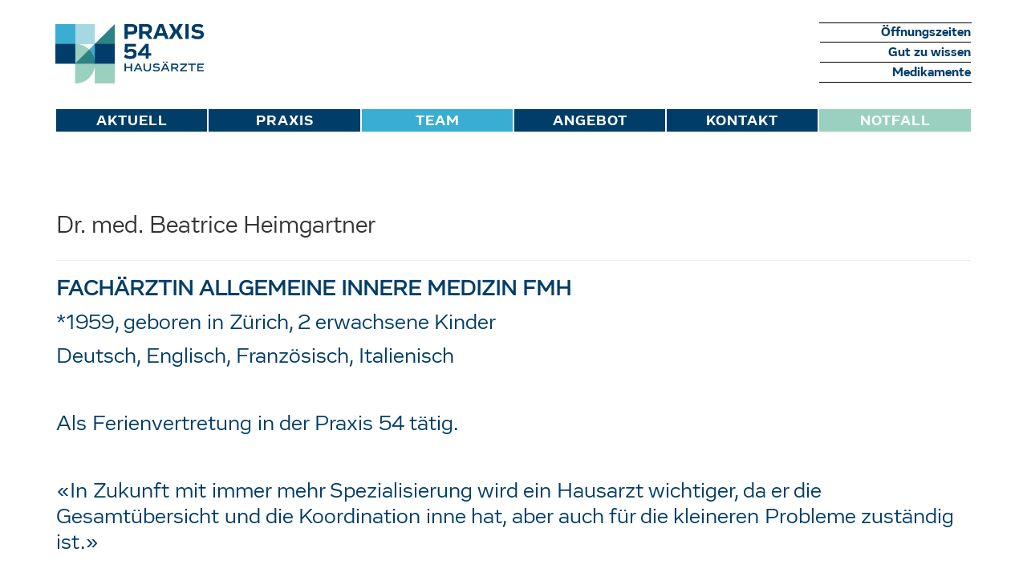

--- FILE ---
content_type: text/html; charset=utf-8
request_url: https://praxis54.ch/team/77-dr-med-beatrice-heimgartner.html
body_size: 5866
content:
<!DOCTYPE html>
<html xmlns="http://www.w3.org/1999/xhtml" xml:lang="de-ch" lang="de-ch" dir="ltr">
    <head>
        <meta http-equiv="X-UA-Compatible" content="IE=edge">
            <meta name="viewport" content="width=device-width, initial-scale=1">
                                <!-- head -->
                <base href="https://praxis54.ch/team/77-dr-med-beatrice-heimgartner.html" />
	<meta http-equiv="content-type" content="text/html; charset=utf-8" />
	<meta name="author" content="Super User" />
	<meta name="generator" content="Joomla! - Open Source Content Management" />
	<title>Dr. med. Beatrice Heimgartner - Praxis 54</title>
	<link href="/images/logos/favicon.jpg" rel="shortcut icon" type="image/vnd.microsoft.icon" />
	<link href="/plugins/system/jcemediabox/css/jcemediabox.css?1d12bb5a40100bbd1841bfc0e498ce7b" rel="stylesheet" type="text/css" />
	<link href="/plugins/system/jcemediabox/themes/standard/css/style.css?50fba48f56052a048c5cf30829163e4d" rel="stylesheet" type="text/css" />
	<link href="/templates/shaper_helix3/css/bootstrap.min.css" rel="stylesheet" type="text/css" />
	<link href="/templates/shaper_helix3/css/font-awesome.min.css" rel="stylesheet" type="text/css" />
	<link href="/templates/shaper_helix3/css/legacy.css" rel="stylesheet" type="text/css" />
	<link href="/templates/shaper_helix3/css/template.css" rel="stylesheet" type="text/css" />
	<link href="/templates/shaper_helix3/css/presets/preset1.css" rel="stylesheet" type="text/css" class="preset" />
	<link href="/templates/shaper_helix3/css/frontend-edit.css" rel="stylesheet" type="text/css" />
	<style type="text/css">
#sp-top-bar{ background-color:#ffffff;color:#999999;padding:29px 0px 32px 0px; }#sp-bottom{ background-color:#f5f5f5;padding:75px 0px; }
	</style>
	<script src="/media/jui/js/jquery.min.js?79b51fc6db0770a8f001988125efdd53" type="text/javascript"></script>
	<script src="/media/jui/js/jquery-noconflict.js?79b51fc6db0770a8f001988125efdd53" type="text/javascript"></script>
	<script src="/media/jui/js/jquery-migrate.min.js?79b51fc6db0770a8f001988125efdd53" type="text/javascript"></script>
	<script src="/media/system/js/caption.js?79b51fc6db0770a8f001988125efdd53" type="text/javascript"></script>
	<script src="/plugins/system/jcemediabox/js/jcemediabox.js?0c56fee23edfcb9fbdfe257623c5280e" type="text/javascript"></script>
	<script src="/templates/shaper_helix3/js/bootstrap.min.js" type="text/javascript"></script>
	<script src="/templates/shaper_helix3/js/jquery.sticky.js" type="text/javascript"></script>
	<script src="/templates/shaper_helix3/js/main.js" type="text/javascript"></script>
	<script src="/templates/shaper_helix3/js/frontend-edit.js" type="text/javascript"></script>
	<script type="text/javascript">
jQuery(window).on('load',  function() {
				new JCaption('img.caption');
			});JCEMediaBox.init({popup:{width:"",height:"",legacy:0,lightbox:0,shadowbox:0,resize:1,icons:1,overlay:1,overlayopacity:0.8,overlaycolor:"#000000",fadespeed:500,scalespeed:500,hideobjects:0,scrolling:"fixed",close:2,labels:{'close':'Close','next':'Next','previous':'Previous','cancel':'Cancel','numbers':'{$current} of {$total}'},cookie_expiry:"",google_viewer:0},tooltip:{className:"tooltip",opacity:0.8,speed:150,position:"br",offsets:{x: 16, y: 16}},base:"/",imgpath:"plugins/system/jcemediabox/img",theme:"standard",themecustom:"",themepath:"plugins/system/jcemediabox/themes",mediafallback:0,mediaselector:"audio,video"});
var sp_preloader = '0';

var sp_gotop = '0';

var sp_offanimation = 'default';

	</script>

                    </head>
                <body class="site com-content view-article no-layout no-task itemid-108 de-ch ltr  layout-fluid off-canvas-menu-init">

                    <div class="body-wrapper">
                        <div class="body-innerwrapper">
                            <section id="sp-top-bar"><div class="container"><div class="row"><div id="sp-logo" class="col-sm-6 col-md-6"><div class="sp-column "><div class="logo"><a href="/"><img class="sp-default-logo" src="/images/logos/praxis54.png" alt="Praxis 54"></a></div></div></div><div id="sp-top2" class="col-sm-6 col-md-6"><div class="sp-column "><div class="sp-module "><div class="sp-module-content">

<div class="custom"  >
	<div id="m-oben-r">
<p></p>
<p>		<div class="moduletable">
						<ul class="nav menu">
<li class="item-150"><a href="/kontakt.html" > Öffnungszeiten</a></li><li class="item-145"><a href="/gut-zu-wissen.html" > Gut zu wissen</a></li><li class="item-161"><a href="/medikamentenbestellung.html" > Medikamente</a></li></ul>
		</div>
	</p>
</div></div>
</div></div><ul class="sp-contact-info"></ul></div></div></div></div></section><header id="sp-header"><div class="container"><div class="row"><div id="sp-menu" class="col-xs-8 col-sm-12 col-md-12"><div class="sp-column ">			<div class='sp-megamenu-wrapper'>
				<a id="offcanvas-toggler" class="visible-sm visible-xs" href="#"><i class="fa fa-bars"></i></a>
				<ul class="sp-megamenu-parent menu-fade hidden-sm hidden-xs"><li class="sp-menu-item"><a  href="/aktuell.html" >Aktuell</a></li><li class="sp-menu-item"><a  href="/praxis.html" >Praxis</a></li><li class="sp-menu-item current-item active"><a  href="/team.html" >Team</a></li><li class="sp-menu-item"><a  href="/angebot.html" >Angebot</a></li><li class="sp-menu-item"><a  href="/kontakt.html" >Kontakt</a></li><li class="sp-menu-item"><a  href="/notfall.html" >Notfall</a></li></ul>			</div>
		</div></div></div></div></header><section id="sp-page-title"><div class="row"><div id="sp-title" class="col-sm-12 col-md-12"><div class="sp-column "></div></div></div></section><section id="sp-main-body"><div class="container"><div class="row"><div id="sp-component" class="col-sm-12 col-md-12"><div class="sp-column "><div id="system-message-container">
	</div>
<div class="item-page" itemscope itemtype="https://schema.org/Article">
	<meta itemprop="inLanguage" content="de-CH" />
	
		
			<div class="page-header">
					<h2 itemprop="headline">
				Dr. med. Beatrice Heimgartner			</h2>
									</div>
					
		
	
	
		
					
			<div itemprop="articleBody">
		<p><strong>Fachärztin Allgemeine Innere Medizin FMH</strong></p>
<p><span>*1959, geboren in Zürich, 2 erwachsene Kinder</span></p>
<p><span>Deutsch, Englisch, Französisch, Italienisch</span></p>
<p>&nbsp;</p>
<p><span>Als Ferienvertretung in der Praxis 54 tätig.</span></p>
<p>&nbsp;</p>
<p>«In Zukunft mit immer mehr Spezialisierung wird ein Hausarzt wichtiger, da er die Gesamtübersicht und die Koordination inne hat, aber auch für die kleineren Probleme zuständig ist.»</p>
<p>&nbsp;</p>
 
<table>
<tbody>
<tr>
<td>
<p>1984</p>
</td>
<td>
<p>Eidg. Staatsexamen Universität Zürich</p>
</td>
</tr>
<tr>
<td>
<p>1985</p>
</td>
<td>
<p><strong>Doktortitel</strong>, Thema: The conventional cuff overestimates blood pressure in infants</p>
<p>PD Dr. E.P. Leumann</p>
</td>
</tr>
<tr>
<td>
<p>1985</p>
</td>
<td>
<p><strong>Psychiatrie/Psychotherapie</strong></p>
<p>Psychiatrische Klinik Münsterlingen TG</p>
</td>
</tr>
<tr>
<td>
<p>1985</p>
</td>
<td>
<p><strong>Pathologie</strong></p>
<p>Kantonsspital Winterthur ZH</p>
</td>
</tr>
<tr>
<td>
<p>1987</p>
</td>
<td>
<p><strong>Chirurgie</strong></p>
<p>Kantonsspital Münsterlingen TG</p>
</td>
</tr>
<tr>
<td>
<p>1988 bis 06.1990</p>
</td>
<td>
<p><strong>Medizin</strong></p>
<p>Spital Lachen SZ</p>
</td>
</tr>
<tr>
<td>
<p>07 bis 12.1990</p>
</td>
<td>
<p><strong>Gynäkologie und Geburtshilfe</strong></p>
<p>Kantonsspital Glarus</p>
</td>
</tr>
<tr>
<td>
<p>1991</p>
</td>
<td>
<p><strong>Facharzttitel Allgemeine Medizin</strong></p>
</td>
</tr>
<tr>
<td>
<p>1991 - 1993</p>
</td>
<td>
<p><strong>Familienarbeit</strong></p>
</td>
</tr>
<tr>
<td>
<p>1993 - 02.2009</p>
</td>
<td>
<p><strong>Hausarztmedizin</strong></p>
<p>Gemeinschaftspraxis mit Dr. K. Röthlisberger, Pfäffikon SZ</p>
</td>
</tr>
<tr>
<td>
<p>03.2009 - 2018</p>
</td>
<td>
<p><strong>Hausarztmedizin</strong></p>
<p>Gemeinschaftspraxis Ebner und Landolt, Pfäffikon SZ</p>
</td>
</tr>
<tr>
<td>
<p>seit 01.2018</p>
</td>
<td>
<p><strong>Hausarztmedizin</strong></p>
<p>PRAXIS 54, HAUSÄRZTE, Pfäffikon SZ</p>
</td>
</tr>
</tbody>
</table>	</div>

	
							</div>
</div></div></div></div></section><section id="sp-bottom"><div class="container"><div class="row"><div id="sp-bottom1" class="col-sm-12 col-md-12"><div class="sp-column "><div class="sp-module  blog_custom_teaser"><div class="sp-module-content">

<div class="custom blog_custom_teaser"  >
	<h1>Medizinische Praxisassistenz</h1>
<p>«Praxis 54, was kann ich für Sie tun?», so freundlich werden Sie von unseren MPAs begrüsst. Sie sind unsere Visitenkarte und Ihr erster Kontakt bei uns. Das Team steht Ihnen für Ihre Anliegen gerne zur Verfügung, am Telefon, per E-Mail oder in der Praxis.</p></div>
</div></div><div class="sp-module  blog_team"><div class="sp-module-content"><div class="blog blog_team" itemscope itemtype="http://schema.org/Blog">
																		<div class="items-row aktuelles-leading row-0 row clearfix">
						<div class="col-sm-4 first-item">
				<article class="item column-1"
					itemprop="blogPost" itemscope itemtype="http://schema.org/BlogPosting">
						

<div class="entry-image intro-image">
	
	<img
	 src="/images/team/corina_baumgartner_neu.jpg" alt="" itemprop="thumbnailUrl"/>

	</div>
	

	

<div class="entry-desc">

<div class="entry-header has-post-format">
		
					<h2 itemprop="name">
									Corina Cramer							</h2>
		
						</div>

	
<div class="entry-desc-text">
	<p style="margin: 0cm 0cm 0.0001pt;"><span style="font-family: helvetica; color: #ffffff;"><span style="font-size: 14pt; font-family: Helvetica, sans-serif;">Leitung Personalwesen/Leitende MPA<br /> Med. Praxiskoordinatorin mit eidg. FA</span><span style="font-size: 10pt; font-family: Helvetica, sans-serif;"><br /> </span><span style="font-size: 14pt; font-family: Helvetica, sans-serif;"><span style="font-size: 14pt;">Sachbearbeiterin Personalwesen</span></span><span style="font-size: 10pt; font-family: Helvetica, sans-serif;"></span></span></p>
<p style="margin: 0cm 0cm 0.0001pt; orphans: 2; text-align: start; widows: 2; word-spacing: 0px;"><span style="font-family: helvetica; color: #ffffff;"><span style="font-size: 14pt; font-family: Helvetica, sans-serif;"><span style="font-size: 14pt;">Sicherheitsbeauftragte (SIBE)</span></span><span style="font-size: 10pt; font-family: Helvetica, sans-serif;"></span></span></p>
<p style="margin: 0cm 0cm 0.0001pt; orphans: 2; text-align: start; widows: 2; word-spacing: 0px;"><span style="font-family: helvetica; color: #ffffff;"><span style="font-size: 14pt; font-family: Helvetica, sans-serif;"><span style="font-size: 14pt;">Medizinische Praxisassistentin EFZ</span></span><span style="font-size: 10pt; font-family: Helvetica, sans-serif;"></span></span></p>
<p style="margin: 0cm 0cm 0.0001pt; orphans: 2; text-align: start; widows: 2; word-spacing: 0px;"><span style="color: #ffffff;"><span style="font-size: 14pt; font-family: helvetica;"><span style="font-size: 14pt; font-family: Helvetica, sans-serif;">Dosisintensives Röntgen<br /> Berufsbildnerin</span></span><span style="font-size: 10pt; font-family: Helvetica, sans-serif;"></span></span></p>
<p><span style="color: #ffffff;"></span></p>
<p><span style="color: #8bd5b0;">Im Team seit 2004</span></p></div>
</div>


				</article>
				<!-- end item -->
							</div><!-- end col-sm-* -->
														<div class="col-sm-4">
				<article class="item column-2"
					itemprop="blogPost" itemscope itemtype="http://schema.org/BlogPosting">
						

<div class="entry-image intro-image">
	
	<img
	 src="/images/team/aerzte/mpa/sarina_abt_neu.jpg" alt="" itemprop="thumbnailUrl"/>

	</div>
	

	

<div class="entry-desc">

<div class="entry-header has-post-format">
		
					<h2 itemprop="name">
									Sarina Abt							</h2>
		
						</div>

	
<div class="entry-desc-text">
	<p><span style="font-size: 14pt;">Medizinische Praxisassistentin EFZ<br />Dipl. med. Chefarztsekretärin<br />Berufsbildnerin</span></p>
<p>Im Team seit 2016</p></div>
</div>


				</article>
				<!-- end item -->
							</div><!-- end col-sm-* -->
														<div class="col-sm-4">
				<article class="item column-3"
					itemprop="blogPost" itemscope itemtype="http://schema.org/BlogPosting">
						

<div class="entry-image intro-image">
	
	<img
	 src="/images/team/aerzte/mpa/lidia_cirocco.jpg" alt="" itemprop="thumbnailUrl"/>

	</div>
	

	

<div class="entry-desc">

<div class="entry-header has-post-format">
		
					<h2 itemprop="name">
									Lidia Cirocco							</h2>
		
						</div>

	
<div class="entry-desc-text">
	<p><span style="font-size: 14pt;">Medizinische Praxisassistentin EFZ<br />Berufsbildnerin<br /></span></p>
<p>Im Team seit 2021</p></div>
</div>


				</article>
				<!-- end item -->
							</div><!-- end col-sm-* -->
														<div class="col-sm-4">
				<article class="item column-4"
					itemprop="blogPost" itemscope itemtype="http://schema.org/BlogPosting">
						

<div class="entry-image intro-image">
	
	<img
	 src="/images/team/aerzte/mpa/Federica_Homepage_def.JPG" alt="" itemprop="thumbnailUrl"/>

	</div>
	

	

<div class="entry-desc">

<div class="entry-header has-post-format">
		
					<h2 itemprop="name">
									Federica Gabrieli							</h2>
		
						</div>

	
<div class="entry-desc-text">
	<p><span style="font-size: 14pt;">Medizinische Praxisassistentin EFZ<br />Med. Praxiskoordinatorin mit eidg. FA<br />Berufsbildnerin<br /></span><span style="font-size: 18.6667px;"><br /></span></p>
<p>Im Team seit 2025</p></div>
</div>


				</article>
				<!-- end item -->
							</div><!-- end col-sm-* -->
														<div class="col-sm-4">
				<article class="item column-5"
					itemprop="blogPost" itemscope itemtype="http://schema.org/BlogPosting">
						

<div class="entry-image intro-image">
	
	<img
	 src="/images/bilder/Fabienne_Huber_2.jpg" alt="" itemprop="thumbnailUrl"/>

	</div>
	

	

<div class="entry-desc">

<div class="entry-header has-post-format">
		
					<h2 itemprop="name">
									Fabienne Huber							</h2>
		
						</div>

	
<div class="entry-desc-text">
	<p><span><span style="font-size: 14pt;">Medizinische Praxisassistentin EFZ<br /></span></span><span style="font-size: 18.6667px;"><br /></span></p>
<p>Im Team seit 2022</p></div>
</div>


				</article>
				<!-- end item -->
							</div><!-- end col-sm-* -->
														<div class="col-sm-4">
				<article class="item column-6"
					itemprop="blogPost" itemscope itemtype="http://schema.org/BlogPosting">
						

<div class="entry-image intro-image">
	
	<img
	 src="/images/team/aerzte/mpa/IMG_1076-Homepage.jpg" alt="" itemprop="thumbnailUrl"/>

	</div>
	

	

<div class="entry-desc">

<div class="entry-header has-post-format">
		
					<h2 itemprop="name">
									Vera Köchli							</h2>
		
						</div>

	
<div class="entry-desc-text">
	<p><span><span style="font-size: 14pt;">Medizinische Praxisassistentin EFZ<br /><br /></span></span></p>
<p>Im Team seit 2025</p></div>
</div>


				</article>
				<!-- end item -->
							</div><!-- end col-sm-* -->
														<div class="col-sm-4">
				<article class="item column-7"
					itemprop="blogPost" itemscope itemtype="http://schema.org/BlogPosting">
						

<div class="entry-image intro-image">
	
	<img
	 src="/images/team/aerzte/mpa/Celina_Glaus.jpg" alt="" itemprop="thumbnailUrl"/>

	</div>
	

	

<div class="entry-desc">

<div class="entry-header has-post-format">
		
					<h2 itemprop="name">
									Celina Kuster							</h2>
		
						</div>

	
<div class="entry-desc-text">
	<p><span><span style="font-size: 14pt;">Medizinische Praxisassistentin EFZ<br />Medizinische Masseurin</span></span></p>
<p>Im Team seit 2022</p></div>
</div>


				</article>
				<!-- end item -->
							</div><!-- end col-sm-* -->
														<div class="col-sm-4">
				<article class="item column-8"
					itemprop="blogPost" itemscope itemtype="http://schema.org/BlogPosting">
						

<div class="entry-image intro-image">
	
	<img
	 src="/images/team/aerzte/Nina_Luzzani_Homepage.jpg" alt="" itemprop="thumbnailUrl"/>

	</div>
	

	

<div class="entry-desc">

<div class="entry-header has-post-format">
		
					<h2 itemprop="name">
									Nina Luzzani							</h2>
		
						</div>

	
<div class="entry-desc-text">
	<p><span><span style="font-size: 14pt;">Medizinische Praxisassistentin EFZ<br /><br /></span></span></p>
<p>Im Team seit 2024</p></div>
</div>


				</article>
				<!-- end item -->
							</div><!-- end col-sm-* -->
														<div class="col-sm-4">
				<article class="item column-9"
					itemprop="blogPost" itemscope itemtype="http://schema.org/BlogPosting">
						

<div class="entry-image intro-image">
	
	<img
	 src="/images/team/aerzte/mpa/Oriana_Mattia.jpg" alt="" itemprop="thumbnailUrl"/>

	</div>
	

	

<div class="entry-desc">

<div class="entry-header has-post-format">
		
					<h2 itemprop="name">
									Oriana Mattia							</h2>
		
						</div>

	
<div class="entry-desc-text">
	<p><span><span style="font-size: 14pt;">Leitende MPA<br />Medizinische Praxisassistentin EFZ<br />Med. Praxiskoordinatorin mit eidg. FA<br />Berufsbildnerin<br /></span></span><span style="font-size: 18.6667px;"><br /></span></p>
<p>Im Team seit 2022</p></div>
</div>


				</article>
				<!-- end item -->
							</div><!-- end col-sm-* -->
														<div class="col-sm-4">
				<article class="item column-10"
					itemprop="blogPost" itemscope itemtype="http://schema.org/BlogPosting">
						

<div class="entry-image intro-image">
	
	<img
	 src="/images/team/aerzte/fehlend.jpg" alt="" itemprop="thumbnailUrl"/>

	</div>
	

	

<div class="entry-desc">

<div class="entry-header has-post-format">
		
					<h2 itemprop="name">
									Chiara Mazzucco							</h2>
		
						</div>

	
<div class="entry-desc-text">
	<p><span><span style="font-size: 14pt;">Medizinische Praxisassistentin EFZ<br /><br /></span></span></p>
<p>Im Team seit 2026</p></div>
</div>


				</article>
				<!-- end item -->
							</div><!-- end col-sm-* -->
														<div class="col-sm-4">
				<article class="item column-11"
					itemprop="blogPost" itemscope itemtype="http://schema.org/BlogPosting">
						

<div class="entry-image intro-image">
	
	<img
	 src="/images/team/aerzte/mpa/Alexa_Homepage_def.jpg" alt="" itemprop="thumbnailUrl"/>

	</div>
	

	

<div class="entry-desc">

<div class="entry-header has-post-format">
		
					<h2 itemprop="name">
									Alexa Nay							</h2>
		
						</div>

	
<div class="entry-desc-text">
	<p><span><span style="font-size: 14pt;">Medizinische Praxisassistentin EFZ<br /><br /></span></span></p>
<p>Im Team seit 2025</p></div>
</div>


				</article>
				<!-- end item -->
							</div><!-- end col-sm-* -->
														<div class="col-sm-4">
				<article class="item column-12"
					itemprop="blogPost" itemscope itemtype="http://schema.org/BlogPosting">
						

<div class="entry-image intro-image">
	
	<img
	 src="/images/team/aerzte/mpa/Karina_Homepage_bearbeitet.JPG" alt="" itemprop="thumbnailUrl"/>

	</div>
	

	

<div class="entry-desc">

<div class="entry-header has-post-format">
		
					<h2 itemprop="name">
									Karina Romer							</h2>
		
						</div>

	
<div class="entry-desc-text">
	<p><span style="font-size: 14pt;">Medizinische Praxisassistentin EFZ<br />Berufsbildnerin<br /></span></p>
<p>Im Team seit 2025</p></div>
</div>


				</article>
				<!-- end item -->
							</div><!-- end col-sm-* -->
														<div class="col-sm-4">
				<article class="item column-13"
					itemprop="blogPost" itemscope itemtype="http://schema.org/BlogPosting">
						

<div class="entry-image intro-image">
	
	<img
	 src="/images/team/aerzte/IMG_1356_Homepage.jpg" alt="" itemprop="thumbnailUrl"/>

	</div>
	

	

<div class="entry-desc">

<div class="entry-header has-post-format">
		
					<h2 itemprop="name">
									Martina Rossetti							</h2>
		
						</div>

	
<div class="entry-desc-text">
	<p><span><span style="font-size: 14pt;">Medizinische Praxisassistentin EFZ<br />Dosisintensives Röntgen<br />Berufsbildnerin<br /><br /></span></span></p>
<p>Im Team seit 2025</p></div>
</div>


				</article>
				<!-- end item -->
							</div><!-- end col-sm-* -->
														<div class="col-sm-4">
				<article class="item column-14"
					itemprop="blogPost" itemscope itemtype="http://schema.org/BlogPosting">
						

<div class="entry-image intro-image">
	
	<img
	 src="/images/bilder/IMG_9796_Homepage.jpg" alt="" itemprop="thumbnailUrl"/>

	</div>
	

	

<div class="entry-desc">

<div class="entry-header has-post-format">
		
					<h2 itemprop="name">
									Mirjam Schöb							</h2>
		
						</div>

	
<div class="entry-desc-text">
	<p><span style="font-size: 14pt;">Medizinische Praxisassistentin EFZ</span></p>
<p>Im Team seit 2008</p></div>
</div>


				</article>
				<!-- end item -->
							</div><!-- end col-sm-* -->
														<div class="col-sm-4">
				<article class="item column-15"
					itemprop="blogPost" itemscope itemtype="http://schema.org/BlogPosting">
						

<div class="entry-image intro-image">
	
	<img
	 src="/images/bilder/steffi_schuerch.jpg" alt="" itemprop="thumbnailUrl"/>

	</div>
	

	

<div class="entry-desc">

<div class="entry-header has-post-format">
		
					<h2 itemprop="name">
									Stefanie Schürch							</h2>
		
						</div>

	
<div class="entry-desc-text">
	<p><span><span style="font-size: 14pt;">Medizinische Praxisassistentin EFZ<br />Berufsbildnerin<br />Diabetes- und Rauchstoppberatung<br />Dosisintensives Röntgen<br /></span></span></p>
<p>Im Team seit 2022</p></div>
</div>


				</article>
				<!-- end item -->
							</div><!-- end col-sm-* -->
														<div class="col-sm-4">
				<article class="item column-16"
					itemprop="blogPost" itemscope itemtype="http://schema.org/BlogPosting">
						

<div class="entry-image intro-image">
	
	<img
	 src="/images/team/aerzte/mpa/Alexandra_Schwizer_IMG_0240_Homepage.jpg" alt="" itemprop="thumbnailUrl"/>

	</div>
	

	

<div class="entry-desc">

<div class="entry-header has-post-format">
		
					<h2 itemprop="name">
									Alexandra Schwizer							</h2>
		
						</div>

	
<div class="entry-desc-text">
	<p><span><span style="font-size: 14pt;">Medizinische Praxisassistentin EFZ<br />Dosisintensives Röntgen<br />Berufsbildnerin<br /><br /></span></span></p>
<p>Im Team seit 2024</p></div>
</div>


				</article>
				<!-- end item -->
							</div><!-- end col-sm-* -->
														<div class="col-sm-4">
				<article class="item column-17"
					itemprop="blogPost" itemscope itemtype="http://schema.org/BlogPosting">
						

<div class="entry-image intro-image">
	
	<img
	 src="/images/team/aerzte/mpa/IMG_4356_Homepage_Qualität.jpg" alt="" itemprop="thumbnailUrl"/>

	</div>
	

	

<div class="entry-desc">

<div class="entry-header has-post-format">
		
					<h2 itemprop="name">
									Michèle Senn							</h2>
		
						</div>

	
<div class="entry-desc-text">
	<p><span style="color: #ffffff; font-size: 14pt;">Stv. Leitende MPA<br />Medizinische Praxisassistentin EFZ</span><br /><span style="color: #ffffff; font-size: 14pt;">Dipl. med. Chefarztsekretärin<br />Dosisintensives Röntgen</span><br /><span style="color: #ffffff; font-size: 14pt;">Berufsbildnerin</span></p>
<p>Im Team seit 2011</p></div>
</div>


				</article>
				<!-- end item -->
							</div><!-- end col-sm-* -->
														<div class="col-sm-4">
				<article class="item column-18"
					itemprop="blogPost" itemscope itemtype="http://schema.org/BlogPosting">
						

<div class="entry-image intro-image">
	
	<img
	 src="/images/team/aerzte/mpa/Alexandra_weber_neu.jpg" alt="" itemprop="thumbnailUrl"/>

	</div>
	

	

<div class="entry-desc">

<div class="entry-header has-post-format">
		
					<h2 itemprop="name">
									Alexandra Wohlwend							</h2>
		
						</div>

	
<div class="entry-desc-text">
	<p><span><span style="font-size: 14pt;">Medizinische Praxisassistentin EFZ<br />Med. Praxiskoordinatorin mit eidg. FA<span><span style="font-size: 14pt;"><br />Berufsbildnerin<br />Dosisintensives Röntgen<br />Diabetes- und Rauchstoppberatung</span></span></span></span></p>
<p>Im Team seit 2019</p></div>
</div>


				</article>
				<!-- end item -->
							</div><!-- end col-sm-* -->
							</div><!-- end row -->
						</div>
</div></div><div class="sp-module  blog_custom_teaser"><div class="sp-module-content">

<div class="custom blog_custom_teaser"  >
	<h1>MPA`S in Ausbildung</h1>
<p>Wir sind auch ein Lehrbetrieb und bieten die dreijährige Ausbildung zur Medizinischen Praxisassistenz an. Die Lernenden werden bestens betreut, da fast alle unserer MPA den Berufsbildner-Ausweis haben und sich gerne Zeit nehmen für ihre Kolleginnen in Ausbildung.</p></div>
</div></div><div class="sp-module  blog_team"><div class="sp-module-content"><div class="blog blog_team" itemscope itemtype="http://schema.org/Blog">
																		<div class="items-row aktuelles-leading row-0 row clearfix">
						<div class="col-sm-4 first-item">
				<article class="item column-1"
					itemprop="blogPost" itemscope itemtype="http://schema.org/BlogPosting">
						

<div class="entry-image intro-image">
	
	<img
	 src="/images/team/aerzte/mpa/IMG_9415_Homepage.jpg" alt="" itemprop="thumbnailUrl"/>

	</div>
	

	

<div class="entry-desc">

<div class="entry-header has-post-format">
		
					<h2 itemprop="name">
									Martina Steiner							</h2>
		
						</div>

	
<div class="entry-desc-text">
	<p><span><span style="font-size: 14pt;">Lernende MPA</span><br /></span>Ausbildungsbeginn August 2023</p></div>
</div>


				</article>
				<!-- end item -->
							</div><!-- end col-sm-* -->
														<div class="col-sm-4">
				<article class="item column-2"
					itemprop="blogPost" itemscope itemtype="http://schema.org/BlogPosting">
						

<div class="entry-image intro-image">
	
	<img
	 src="/images/team/aerzte/mpa/IMG_1132-Homepage.jpg" alt="" itemprop="thumbnailUrl"/>

	</div>
	

	

<div class="entry-desc">

<div class="entry-header has-post-format">
		
					<h2 itemprop="name">
									Jillian Kälin							</h2>
		
						</div>

	
<div class="entry-desc-text">
	<p><span><span style="font-size: 14pt;">Lernende MPA</span><br /></span>Ausbildungsbeginn August 2023</p></div>
</div>


				</article>
				<!-- end item -->
							</div><!-- end col-sm-* -->
														<div class="col-sm-4">
				<article class="item column-3"
					itemprop="blogPost" itemscope itemtype="http://schema.org/BlogPosting">
						

<div class="entry-image intro-image">
	
	<img
	 src="/images/team/aerzte/Sina_Rueegg_Homepage.jpg" alt="" itemprop="thumbnailUrl"/>

	</div>
	

	

<div class="entry-desc">

<div class="entry-header has-post-format">
		
					<h2 itemprop="name">
									Sina Rüegg							</h2>
		
						</div>

	
<div class="entry-desc-text">
	<p><span><span style="font-size: 14pt;">Lernende MPA</span><br /></span>Ausbildungsbeginn August 2024</p></div>
</div>


				</article>
				<!-- end item -->
							</div><!-- end col-sm-* -->
														<div class="col-sm-4">
				<article class="item column-4"
					itemprop="blogPost" itemscope itemtype="http://schema.org/BlogPosting">
						

<div class="entry-image intro-image">
	
	<img
	 src="/images/team/aerzte/Lara_Homepage_def.JPG" alt="" itemprop="thumbnailUrl"/>

	</div>
	

	

<div class="entry-desc">

<div class="entry-header has-post-format">
		
					<h2 itemprop="name">
									Lara Züger							</h2>
		
						</div>

	
<div class="entry-desc-text">
	<p><span><span style="font-size: 14pt;">Lernende MPA</span><br /></span>Ausbildungsbeginn August 2025</p></div>
</div>


				</article>
				<!-- end item -->
							</div><!-- end col-sm-* -->
							</div><!-- end row -->
						</div>
</div></div><div class="sp-module  blog_custom_teaser"><div class="sp-module-content">

<div class="custom blog_custom_teaser"  >
	<h1>Administration und Buchhaltung</h1>
<p>Bei einem solch grossen und lebhaften Betrieb fällt auch viel Schreib – und Büroarbeit an. Was wären wir ohne unsere administrative Unterstützung im Hintergrund?</p></div>
</div></div><div class="sp-module  blog_team"><div class="sp-module-content"><div class="blog blog_team" itemscope itemtype="http://schema.org/Blog">
																		<div class="items-row aktuelles-leading row-0 row clearfix">
						<div class="col-sm-4 first-item">
				<article class="item column-1"
					itemprop="blogPost" itemscope itemtype="http://schema.org/BlogPosting">
						

<div class="entry-image intro-image">
	
	<img
	 src="/images/team/aerzte/mpa/IMG_9598_Homepage.jpg" alt="" itemprop="thumbnailUrl"/>

	</div>
	

	

<div class="entry-desc">

<div class="entry-header has-post-format">
		
					<h2 itemprop="name">
									Edith Ebner							</h2>
		
						</div>

	
<div class="entry-desc-text">
	<p><span style="font-size: 14pt;">Buchhaltung</span><br /><span><span style="font-size: 14pt;">Administration<br /><br /></span></span>Im Team seit Beginn</p></div>
</div>


				</article>
				<!-- end item -->
							</div><!-- end col-sm-* -->
														<div class="col-sm-4">
				<article class="item column-2"
					itemprop="blogPost" itemscope itemtype="http://schema.org/BlogPosting">
						

<div class="entry-image intro-image">
	
	<img
	 src="/images/team/sekretariat/nicole_schärer_neu.jpg" alt="" itemprop="thumbnailUrl"/>

	</div>
	

	

<div class="entry-desc">

<div class="entry-header has-post-format">
		
					<h2 itemprop="name">
									Nicole Schärer							</h2>
		
						</div>

	
<div class="entry-desc-text">
	<p><span style="font-size: 14pt;">Dipl. Pflegefachfrau</span><br /><span><span style="font-size: 14pt;">Dipl. Arztsekretärin<br /><br /></span></span>Im Team seit 2015</p></div>
</div>


				</article>
				<!-- end item -->
							</div><!-- end col-sm-* -->
														<div class="col-sm-4">
				<article class="item column-3"
					itemprop="blogPost" itemscope itemtype="http://schema.org/BlogPosting">
						

<div class="entry-image intro-image">
	
	<img
	 src="/images/team/sekretariat/Dominique_Schmucki_neu.jpg" alt="" itemprop="thumbnailUrl"/>

	</div>
	

	

<div class="entry-desc">

<div class="entry-header has-post-format">
		
					<h2 itemprop="name">
									Dominique Schmucki							</h2>
		
						</div>

	
<div class="entry-desc-text">
	<p><span><span style="font-size: 14pt;">Kauffrau EFZ<br />Dipl. Wirtschaftsfachfrau VSK<br /><br /></span></span>Im Team seit 2019</p></div>
</div>


				</article>
				<!-- end item -->
							</div><!-- end col-sm-* -->
														<div class="col-sm-4">
				<article class="item column-4"
					itemprop="blogPost" itemscope itemtype="http://schema.org/BlogPosting">
						

<div class="entry-image intro-image">
	
	<img
	 src="/images/team/sekretariat/Barbara_Zürcher_neu.jpg" alt="" itemprop="thumbnailUrl"/>

	</div>
	

	

<div class="entry-desc">

<div class="entry-header has-post-format">
		
					<h2 itemprop="name">
									Barbara Zürcher							</h2>
		
						</div>

	
<div class="entry-desc-text">
	<p><span><span style="font-size: 14pt;">Medizinische Sekretärin<br />Kaufmännische Ausbildung<br /><br /></span></span>Im Team seit 2022</p></div>
</div>


				</article>
				<!-- end item -->
							</div><!-- end col-sm-* -->
							</div><!-- end row -->
						</div>
</div></div></div></div></div></div></section><footer id="sp-footer" class="footer-wrapper"><div class="container"><div class="row"><div id="sp-footer1" class="col-xs-12 col-sm-4 col-md-4"><div class="sp-column footer-col-first"><div class="sp-module "><div class="sp-module-content">

<div class="custom"  >
	<p><strong>Terminvereinbarung</strong></p>
<p>T 055 410 35 35</p>
<p>F 055 410 51 60</p>
<p> </p>
<p> </p>
<p><strong>Telefonzeiten</strong></p>
<p>Montag bis Freitag</p>
<p>08.00 bis 11.00 Uhr</p>
<p>14.00 bis 17.00 Uhr</p></div>
</div></div></div></div><div id="sp-footer2" class="col-xs-12 col-sm-4 col-md-4"><div class="sp-column footer-col-second"><div class="sp-module "><div class="sp-module-content">

<div class="custom"  >
	<p><strong>Sprechstundenzeiten</strong></p>
<p>Montag bis Freitag</p>
<p>08.00 bis 12.00 Uhr</p>
<p>14.00 bis 18.00 Uhr</p>
<p> </p>
<p>Samstag</p>
<p>08.00 bis 12.00 Uhr</p>
<p>Jeden 2. Samstag geöffnet</p>
<p> </p></div>
</div></div></div></div><div id="sp-footer3" class="col-xs-12 col-sm-4 col-md-4"><div class="sp-column footer-col-third"><div class="sp-module "><div class="sp-module-content">

<div class="custom"  >
	<p><strong>Standort<br /></strong></p>
<p>Praxis 54, Hausärzte</p>
<p>Churerstrasse 54</p>
<p>8808 Pfäffikon SZ</p>
<p>&nbsp;</p>
<p><span id="cloaka849011076e7b2e859abfc0cb7b4a3b1">Diese E-Mail-Adresse ist vor Spambots geschützt! Zur Anzeige muss JavaScript eingeschaltet sein!</span><script type='text/javascript'>
				document.getElementById('cloaka849011076e7b2e859abfc0cb7b4a3b1').innerHTML = '';
				var prefix = '&#109;a' + 'i&#108;' + '&#116;o';
				var path = 'hr' + 'ef' + '=';
				var addya849011076e7b2e859abfc0cb7b4a3b1 = 'pr&#97;x&#105;s54' + '&#64;';
				addya849011076e7b2e859abfc0cb7b4a3b1 = addya849011076e7b2e859abfc0cb7b4a3b1 + 'h&#105;n' + '&#46;' + 'ch';
				var addy_texta849011076e7b2e859abfc0cb7b4a3b1 = 'pr&#97;x&#105;s54' + '&#64;' + 'h&#105;n' + '&#46;' + 'ch';document.getElementById('cloaka849011076e7b2e859abfc0cb7b4a3b1').innerHTML += '<a ' + path + '\'' + prefix + ':' + addya849011076e7b2e859abfc0cb7b4a3b1 + '\'>'+addy_texta849011076e7b2e859abfc0cb7b4a3b1+'<\/a>';
		</script></p>
<p>&nbsp;</p>
<p><a href="/impressum.html">Impressum</a></p>
<p><a href="/haftungsausschluss.html">Disclaimer</a></p>
<p><a href="/images/pdf/Datenschutzerklrung_der_Praxis54_AG.pdf" target="_blank">Datenschutz</a></p></div>
</div></div></div></div></div></div></footer>                        </div> <!-- /.body-innerwrapper -->
                    </div> <!-- /.body-innerwrapper -->

                    <!-- Off Canvas Menu -->
                    <div class="offcanvas-menu">
                        <a href="#" class="close-offcanvas"><i class="fa fa-remove"></i></a>
                        <div class="offcanvas-inner">
                                                          <div class="sp-module _menu"><h3 class="sp-module-title">Praxis 54</h3><div class="sp-module-content"><ul class="nav menu">
<li class="item-101"><a href="/aktuell.html" > Aktuell</a></li><li class="item-107"><a href="/praxis.html" > Praxis</a></li><li class="item-108  current active"><a href="/team.html" > Team</a></li><li class="item-109"><a href="/angebot.html" > Angebot</a></li><li class="item-110"><a href="/kontakt.html" > Kontakt</a></li><li class="item-111"><a href="/notfall.html" > Notfall</a></li></ul>
</div></div><div class="sp-module _menu_unten"><div class="sp-module-content"><ul class="nav menu">
<li class="item-150"><a href="/kontakt.html" > Öffnungszeiten</a></li><li class="item-145"><a href="/gut-zu-wissen.html" > Gut zu wissen</a></li><li class="item-161"><a href="/medikamentenbestellung.html" > Medikamente</a></li></ul>
</div></div>
                                                    </div> <!-- /.offcanvas-inner -->
                    </div> <!-- /.offcanvas-menu -->

                    
                    
                    <!-- Preloader -->
                    
                    <!-- Go to top -->
                    
                </body>
                </html>


--- FILE ---
content_type: text/css
request_url: https://praxis54.ch/templates/shaper_helix3/css/template.css
body_size: 15871
content:
@import url("//hello.myfonts.net/count/352634");
@font-face {
  font-family: 'Vito-Bold';
  src: url('../fonts/352634_0_0.eot');
  src: url('../fonts/352634_0_0.eot?#iefix') format('embedded-opentype'), url('../fonts/352634_0_0.woff2') format('woff2'), url('../fonts/352634_0_0.woff') format('woff'), url('../fonts/352634_0_0.ttf') format('truetype');
}
@font-face {
  font-family: 'Vito-Regular';
  src: url('../fonts/352634_1_0.eot');
  src: url('../fonts/352634_1_0.eot?#iefix') format('embedded-opentype'), url('../fonts/352634_1_0.woff2') format('woff2'), url('../fonts/352634_1_0.woff') format('woff'), url('../fonts/352634_1_0.ttf') format('truetype');
}
.form-control {
  display: block;
  height: 45px;
  padding: 6px 12px;
  font-size: 22px;
  line-height: 1.428571429;
  color: #555555;
  background-color: #fff;
  background-image: none;
  border: 1px solid #ccc;
  border-radius: 4px;
  -webkit-box-shadow: inset 0 1px 1px rgba(0,0,0,0.075);
  box-shadow: inset 0 1px 1px rgba(0,0,0,0.075);
  -webkit-transition: border-color ease-in-out .15s, box-shadow ease-in-out .15s;
  -o-transition: border-color ease-in-out .15s, box-shadow ease-in-out .15s;
  transition: border-color ease-in-out .15s, box-shadow ease-in-out .15s;
}
.form-control:focus {
  border-color: #66afe9;
  outline: 0;
  -webkit-box-shadow: inset 0 1px 1px rgba(0,0,0,.075), 0 0 8px rgba(102,175,233,0.6);
  box-shadow: inset 0 1px 1px rgba(0,0,0,.075), 0 0 8px rgba(102,175,233,0.6);
}
.form-control::-moz-placeholder {
  color: #999;
  opacity: 1;
}
.form-control:-ms-input-placeholder {
  color: #999;
}
.form-control::-webkit-input-placeholder {
  color: #999;
}
.form-control[disabled],
.form-control[readonly],
fieldset[disabled] .form-control {
  cursor: not-allowed;
  background-color: #eeeeee;
  opacity: 1;
}
textarea.form-control {
  height: auto;
}
@font-face {
  font-family: 'IcoMoon';
  src: url('../fonts/IcoMoon.eot');
  src: url('../fonts/IcoMoon.eot?#iefix') format('embedded-opentype'), url('../fonts/IcoMoon.woff') format('woff'), url('../fonts/IcoMoon.ttf') format('truetype'), url('../fonts/IcoMoon.svg#IcoMoon') format('svg');
  font-weight: normal;
  font-style: normal;
}
[data-icon]:before {
  font-family: 'IcoMoon';
  content: attr(data-icon);
  speak: none;
}
[class^="icon-"],
[class*=" icon-"] {
  display: inline-block;
  width: 14px;
  height: 14px;
  margin-right: .25em;
  line-height: 14px;
  background-image: none;
}
dd > span[class^="icon-"] + time,
dd > span[class*=" icon-"] + time {
  margin-left: -0.25em;
}
dl.article-info dd.hits span[class^="icon-"],
dl.article-info dd.hits span[class*=" icon-"] {
  margin-right: 0;
}
[class^="icon-"]:before,
[class*=" icon-"]:before {
  font-family: 'IcoMoon';
  font-style: normal;
  speak: none;
}
[class^="icon-"].disabled,
[class*=" icon-"].disabled {
  font-weight: normal;
}
.icon-joomla:before {
  content: "\e200";
}
.icon-chevron-up:before,
.icon-uparrow:before,
.icon-arrow-up:before {
  content: "\e005";
}
.icon-chevron-right:before,
.icon-rightarrow:before,
.icon-arrow-right:before {
  content: "\e006";
}
.icon-chevron-down:before,
.icon-downarrow:before,
.icon-arrow-down:before {
  content: "\e007";
}
.icon-chevron-left:before,
.icon-leftarrow:before,
.icon-arrow-left:before {
  content: "\e008";
}
.icon-arrow-first:before {
  content: "\e003";
}
.icon-arrow-last:before {
  content: "\e004";
}
.icon-arrow-up-2:before {
  content: "\e009";
}
.icon-arrow-right-2:before {
  content: "\e00a";
}
.icon-arrow-down-2:before {
  content: "\e00b";
}
.icon-arrow-left-2:before {
  content: "\e00c";
}
.icon-arrow-up-3:before {
  content: "\e00f";
}
.icon-arrow-right-3:before {
  content: "\e010";
}
.icon-arrow-down-3:before {
  content: "\e011";
}
.icon-arrow-left-3:before {
  content: "\e012";
}
.icon-menu-2:before {
  content: "\e00e";
}
.icon-arrow-up-4:before {
  content: "\e201";
}
.icon-arrow-right-4:before {
  content: "\e202";
}
.icon-arrow-down-4:before {
  content: "\e203";
}
.icon-arrow-left-4:before {
  content: "\e204";
}
.icon-share:before,
.icon-redo:before {
  content: "\27";
}
.icon-undo:before {
  content: "\28";
}
.icon-forward-2:before {
  content: "\e205";
}
.icon-backward-2:before,
.icon-reply:before {
  content: "\e206";
}
.icon-unblock:before,
.icon-refresh:before,
.icon-redo-2:before {
  content: "\6c";
}
.icon-undo-2:before {
  content: "\e207";
}
.icon-move:before {
  content: "\7a";
}
.icon-expand:before {
  content: "\66";
}
.icon-contract:before {
  content: "\67";
}
.icon-expand-2:before {
  content: "\68";
}
.icon-contract-2:before {
  content: "\69";
}
.icon-play:before {
  content: "\e208";
}
.icon-pause:before {
  content: "\e209";
}
.icon-stop:before {
  content: "\e210";
}
.icon-previous:before,
.icon-backward:before {
  content: "\7c";
}
.icon-next:before,
.icon-forward:before {
  content: "\7b";
}
.icon-first:before {
  content: "\7d";
}
.icon-last:before {
  content: "\e000";
}
.icon-play-circle:before {
  content: "\e00d";
}
.icon-pause-circle:before {
  content: "\e211";
}
.icon-stop-circle:before {
  content: "\e212";
}
.icon-backward-circle:before {
  content: "\e213";
}
.icon-forward-circle:before {
  content: "\e214";
}
.icon-loop:before {
  content: "\e001";
}
.icon-shuffle:before {
  content: "\e002";
}
.icon-search:before {
  content: "\53";
}
.icon-zoom-in:before {
  content: "\64";
}
.icon-zoom-out:before {
  content: "\65";
}
.icon-apply:before,
.icon-edit:before,
.icon-pencil:before {
  content: "\2b";
}
.icon-pencil-2:before {
  content: "\2c";
}
.icon-brush:before {
  content: "\3b";
}
.icon-save-new:before,
.icon-plus-2:before {
  content: "\5d";
}
.icon-ban-circle:before,
.icon-minus-sign:before,
.icon-minus-2:before {
  content: "\5e";
}
.icon-delete:before,
.icon-remove:before,
.icon-cancel-2:before {
  content: "\49";
}
.icon-publish:before,
.icon-save:before,
.icon-ok:before,
.icon-checkmark:before {
  content: "\47";
}
.icon-new:before,
.icon-plus:before {
  content: "\2a";
}
.icon-plus-circle:before {
  content: "\e215";
}
.icon-minus:before,
.icon-not-ok:before {
  content: "\4b";
}
.icon-minus-circle:before {
  content: "\e216";
}
.icon-unpublish:before,
.icon-cancel:before {
  content: "\4a";
}
.icon-cancel-circle:before {
  content: "\e217";
}
.icon-checkmark-2:before {
  content: "\e218";
}
.icon-checkmark-circle:before {
  content: "\e219";
}
.icon-info:before {
  content: "\e220";
}
.icon-info-2:before,
.icon-info-circle:before {
  content: "\e221";
}
.icon-question:before,
.icon-question-sign:before,
.icon-help:before {
  content: "\45";
}
.icon-question-2:before,
.icon-question-circle:before {
  content: "\e222";
}
.icon-notification:before {
  content: "\e223";
}
.icon-notification-2:before,
.icon-notification-circle:before {
  content: "\e224";
}
.icon-pending:before,
.icon-warning:before {
  content: "\48";
}
.icon-warning-2:before,
.icon-warning-circle:before {
  content: "\e225";
}
.icon-checkbox-unchecked:before {
  content: "\3d";
}
.icon-checkin:before,
.icon-checkbox:before,
.icon-checkbox-checked:before {
  content: "\3e";
}
.icon-checkbox-partial:before {
  content: "\3f";
}
.icon-square:before {
  content: "\e226";
}
.icon-radio-unchecked:before {
  content: "\e227";
}
.icon-radio-checked:before,
.icon-generic:before {
  content: "\e228";
}
.icon-circle:before {
  content: "\e229";
}
.icon-signup:before {
  content: "\e230";
}
.icon-grid:before,
.icon-grid-view:before {
  content: "\58";
}
.icon-grid-2:before,
.icon-grid-view-2:before {
  content: "\59";
}
.icon-menu:before {
  content: "\5a";
}
.icon-list:before,
.icon-list-view:before {
  content: "\31";
}
.icon-list-2:before {
  content: "\e231";
}
.icon-menu-3:before {
  content: "\e232";
}
.icon-folder-open:before,
.icon-folder:before {
  content: "\2d";
}
.icon-folder-close:before,
.icon-folder-2:before {
  content: "\2e";
}
.icon-folder-plus:before {
  content: "\e234";
}
.icon-folder-minus:before {
  content: "\e235";
}
.icon-folder-3:before {
  content: "\e236";
}
.icon-folder-plus-2:before {
  content: "\e237";
}
.icon-folder-remove:before {
  content: "\e238";
}
.icon-file:before {
  content: "\e016";
}
.icon-file-2:before {
  content: "\e239";
}
.icon-file-add:before,
.icon-file-plus:before {
  content: "\29";
}
.icon-file-remove:before,
.icon-file-minus:before {
  content: "\e017";
}
.icon-file-check:before {
  content: "\e240";
}
.icon-file-remove:before {
  content: "\e241";
}
.icon-save-copy:before,
.icon-copy:before {
  content: "\e018";
}
.icon-stack:before {
  content: "\e242";
}
.icon-tree:before {
  content: "\e243";
}
.icon-tree-2:before {
  content: "\e244";
}
.icon-paragraph-left:before {
  content: "\e246";
}
.icon-paragraph-center:before {
  content: "\e247";
}
.icon-paragraph-right:before {
  content: "\e248";
}
.icon-paragraph-justify:before {
  content: "\e249";
}
.icon-screen:before {
  content: "\e01c";
}
.icon-tablet:before {
  content: "\e01d";
}
.icon-mobile:before {
  content: "\e01e";
}
.icon-box-add:before {
  content: "\51";
}
.icon-box-remove:before {
  content: "\52";
}
.icon-download:before {
  content: "\e021";
}
.icon-upload:before {
  content: "\e022";
}
.icon-home:before {
  content: "\21";
}
.icon-home-2:before {
  content: "\e250";
}
.icon-out-2:before,
.icon-new-tab:before {
  content: "\e024";
}
.icon-out-3:before,
.icon-new-tab-2:before {
  content: "\e251";
}
.icon-link:before {
  content: "\e252";
}
.icon-picture:before,
.icon-image:before {
  content: "\2f";
}
.icon-pictures:before,
.icon-images:before {
  content: "\30";
}
.icon-palette:before,
.icon-color-palette:before {
  content: "\e014";
}
.icon-camera:before {
  content: "\55";
}
.icon-camera-2:before,
.icon-video:before {
  content: "\e015";
}
.icon-play-2:before,
.icon-video-2:before,
.icon-youtube:before {
  content: "\56";
}
.icon-music:before {
  content: "\57";
}
.icon-user:before {
  content: "\22";
}
.icon-users:before {
  content: "\e01f";
}
.icon-vcard:before {
  content: "\6d";
}
.icon-address:before {
  content: "\70";
}
.icon-share-alt:before,
.icon-out:before {
  content: "\26";
}
.icon-enter:before {
  content: "\e257";
}
.icon-exit:before {
  content: "\e258";
}
.icon-comment:before,
.icon-comments:before {
  content: "\24";
}
.icon-comments-2:before {
  content: "\25";
}
.icon-quote:before,
.icon-quotes-left:before {
  content: "\60";
}
.icon-quote-2:before,
.icon-quotes-right:before {
  content: "\61";
}
.icon-quote-3:before,
.icon-bubble-quote:before {
  content: "\e259";
}
.icon-phone:before {
  content: "\e260";
}
.icon-phone-2:before {
  content: "\e261";
}
.icon-envelope:before,
.icon-mail:before {
  content: "\4d";
}
.icon-envelope-opened:before,
.icon-mail-2:before {
  content: "\4e";
}
.icon-unarchive:before,
.icon-drawer:before {
  content: "\4f";
}
.icon-archive:before,
.icon-drawer-2:before {
  content: "\50";
}
.icon-briefcase:before {
  content: "\e020";
}
.icon-tag:before {
  content: "\e262";
}
.icon-tag-2:before {
  content: "\e263";
}
.icon-tags:before {
  content: "\e264";
}
.icon-tags-2:before {
  content: "\e265";
}
.icon-options:before,
.icon-cog:before {
  content: "\38";
}
.icon-cogs:before {
  content: "\37";
}
.icon-screwdriver:before,
.icon-tools:before {
  content: "\36";
}
.icon-wrench:before {
  content: "\3a";
}
.icon-equalizer:before {
  content: "\39";
}
.icon-dashboard:before {
  content: "\78";
}
.icon-switch:before {
  content: "\e266";
}
.icon-filter:before {
  content: "\54";
}
.icon-purge:before,
.icon-trash:before {
  content: "\4c";
}
.icon-checkedout:before,
.icon-lock:before,
.icon-locked:before {
  content: "\23";
}
.icon-unlock:before {
  content: "\e267";
}
.icon-key:before {
  content: "\5f";
}
.icon-support:before {
  content: "\46";
}
.icon-database:before {
  content: "\62";
}
.icon-scissors:before {
  content: "\e268";
}
.icon-health:before {
  content: "\6a";
}
.icon-wand:before {
  content: "\6b";
}
.icon-eye-open:before,
.icon-eye:before {
  content: "\3c";
}
.icon-eye-close:before,
.icon-eye-blocked:before,
.icon-eye-2:before {
  content: "\e269";
}
.icon-clock:before {
  content: "\6e";
}
.icon-compass:before {
  content: "\6f";
}
.icon-broadcast:before,
.icon-connection:before,
.icon-wifi:before {
  content: "\e01b";
}
.icon-book:before {
  content: "\e271";
}
.icon-lightning:before,
.icon-flash:before {
  content: "\79";
}
.icon-print:before,
.icon-printer:before {
  content: "\e013";
}
.icon-feed:before {
  content: "\71";
}
.icon-calendar:before {
  content: "\43";
}
.icon-calendar-2:before {
  content: "\44";
}
.icon-calendar-3:before {
  content: "\e273";
}
.icon-pie:before {
  content: "\77";
}
.icon-bars:before {
  content: "\76";
}
.icon-chart:before {
  content: "\75";
}
.icon-power-cord:before {
  content: "\32";
}
.icon-cube:before {
  content: "\33";
}
.icon-puzzle:before {
  content: "\34";
}
.icon-attachment:before,
.icon-paperclip:before,
.icon-flag-2:before {
  content: "\72";
}
.icon-lamp:before {
  content: "\74";
}
.icon-pin:before,
.icon-pushpin:before {
  content: "\73";
}
.icon-location:before {
  content: "\63";
}
.icon-shield:before {
  content: "\e274";
}
.icon-flag:before {
  content: "\35";
}
.icon-flag-3:before {
  content: "\e275";
}
.icon-bookmark:before {
  content: "\e023";
}
.icon-bookmark-2:before {
  content: "\e276";
}
.icon-heart:before {
  content: "\e277";
}
.icon-heart-2:before {
  content: "\e278";
}
.icon-thumbs-up:before {
  content: "\5b";
}
.icon-thumbs-down:before {
  content: "\5c";
}
.icon-unfeatured:before,
.icon-asterisk:before,
.icon-star-empty:before {
  content: "\40";
}
.icon-star-2:before {
  content: "\41";
}
.icon-featured:before,
.icon-default:before,
.icon-star:before {
  content: "\42";
}
.icon-smiley:before,
.icon-smiley-happy:before {
  content: "\e279";
}
.icon-smiley-2:before,
.icon-smiley-happy-2:before {
  content: "\e280";
}
.icon-smiley-sad:before {
  content: "\e281";
}
.icon-smiley-sad-2:before {
  content: "\e282";
}
.icon-smiley-neutral:before {
  content: "\e283";
}
.icon-smiley-neutral-2:before {
  content: "\e284";
}
.icon-cart:before {
  content: "\e019";
}
.icon-basket:before {
  content: "\e01a";
}
.icon-credit:before {
  content: "\e286";
}
.icon-credit-2:before {
  content: "\e287";
}
.icon-expired:before {
  content: "\4b";
}
.sp-megamenu-parent {
  list-style: none;
  padding: 0;
  margin: 0;
  z-index: 99;
  display: block;
  float: right;
  position: relative;
}
.sp-megamenu-parent >li {
  display: inline-block;
  position: relative;
  padding: 0;
}
.sp-megamenu-parent >li.menu-justify {
  position: static;
}
.sp-megamenu-parent >li >a,
.sp-megamenu-parent >li >span {
  display: inline-block;
  padding: 0 15px;
  line-height: 90px;
  font-size: 12px;
  text-transform: uppercase;
  letter-spacing: 1px;
  color: #000;
  margin: 0;
}
.sp-megamenu-parent >li.sp-has-child>a:after,
.sp-megamenu-parent >li.sp-has-child>span:after {
  font-family: "FontAwesome";
  content: " \f107";
}
.sp-megamenu-parent .sp-module {
  padding: 10px;
}
.sp-megamenu-parent .sp-mega-group {
  list-style: none;
  padding: 0;
  margin: 0;
}
.sp-megamenu-parent .sp-mega-group .sp-mega-group-child {
  list-style: none;
  padding: 0;
  margin: 0;
}
.sp-megamenu-parent .sp-dropdown {
  margin: 0;
  position: absolute;
  z-index: 10;
  display: none;
}
.sp-megamenu-parent .sp-dropdown .sp-dropdown-inner {
  background: #ffffff;
  box-shadow: 0 3px 5px 0 rgba(0,0,0,0.2);
  padding: 20px;
}
.sp-megamenu-parent .sp-dropdown .sp-dropdown-items {
  list-style: none;
  padding: 0;
  margin: 0;
}
.sp-megamenu-parent .sp-dropdown .sp-dropdown-items .sp-has-child>a:after {
  font-family: "FontAwesome";
  content: " \f105";
  float: right;
}
.sp-megamenu-parent .sp-dropdown.sp-menu-center {
  margin-left: 45px;
}
.sp-megamenu-parent .sp-dropdown.sp-dropdown-main {
  top: 100%;
}
.sp-megamenu-parent .sp-dropdown.sp-dropdown-main.sp-menu-right {
  left: 0;
}
.sp-megamenu-parent .sp-dropdown.sp-dropdown-main.sp-menu-full {
  left: auto;
  right: 0;
}
.sp-megamenu-parent .sp-dropdown.sp-dropdown-main.sp-menu-left {
  right: 0;
}
.sp-megamenu-parent .sp-dropdown.sp-dropdown-sub {
  top: 0;
  left: 100%;
}
.sp-megamenu-parent .sp-dropdown.sp-dropdown-sub .sp-dropdown-inner {
  box-shadow: 0 0 5px rgba(0,0,0,0.2);
}
.sp-megamenu-parent .sp-dropdown li.sp-menu-item {
  display: block;
  padding: 0;
  position: relative;
}
.sp-megamenu-parent .sp-dropdown li.sp-menu-item >a,
.sp-megamenu-parent .sp-dropdown li.sp-menu-item span {
  display: block;
  padding: 10px;
  color: #333333;
  cursor: pointer;
}
.sp-megamenu-parent .sp-dropdown li.sp-menu-item >a.sp-group-title,
.sp-megamenu-parent .sp-dropdown li.sp-menu-item span.sp-group-title {
  text-transform: uppercase;
  font-weight: bold;
}
.sp-megamenu-parent .sp-dropdown li.sp-menu-item >a:hover {
  color: #fff;
}
.sp-megamenu-parent .sp-dropdown li.sp-menu-item.active>a:hover {
  color: #fff;
}
.sp-megamenu-parent .sp-dropdown-mega >.row {
  margin-top: 30px;
}
.sp-megamenu-parent .sp-dropdown-mega >.row:first-child {
  margin-top: 0;
}
.sp-megamenu-parent .sp-has-child:hover >.sp-dropdown {
  display: block;
}
.sp-megamenu-parent.menu-fade .sp-has-child:hover >.sp-dropdown {
  -webkit-animation: spMenuFadeIn 400ms;
  animation: spMenuFadeIn 400ms;
}
.sp-megamenu-parent.menu-zoom .sp-has-child:hover >.sp-dropdown {
  -webkit-animation: spMenuZoom 400ms;
  animation: spMenuZoom 400ms;
}
#offcanvas-toggler {
  float: right;
  line-height: 87px;
  margin-left: 15px;
  font-size: 20px;
}
#offcanvas-toggler >i {
  -webkit-transition: color 400ms, background-color 400ms;
  -o-transition: color 400ms, background-color 400ms;
  transition: color 400ms, background-color 400ms;
}
#offcanvas-toggler >i:hover {
  color: #fff;
}
.off-canvas-menu-init {
  overflow-x: hidden;
  position: relative;
}
.offcanvas .offcanvas-overlay {
  visibility: visible;
  opacity: 1;
}
.offcanvas-overlay {
  background: rgba(0,0,0,0.2);
  bottom: 0;
  left: 0;
  opacity: 0;
  position: absolute;
  right: 0;
  top: 0;
  z-index: 9999;
  visibility: hidden;
  -webkit-transition: .5s;
  transition: .5s;
}
.body-wrapper {
  position: relative;
  -webkit-transition: .5s;
  transition: .5s;
  right: 0;
  backface-visibility: hidden;
}
.close-offcanvas {
  position: absolute;
  top: 15px;
  right: 15px;
  z-index: 1;
  border-radius: 100%;
  width: 25px;
  height: 25px;
  line-height: .5;
  text-align: center;
  font-size: 16px;
  border: 1px solid #fff;
  color: #fff;
  padding-top: 3px;
}
.offcanvas-menu {
  width: 320px;
  height: 100%;
  background-color: rgba(0,0,0,0.7);
  color: #fff;
  position: fixed;
  top: 0;
  right: 0;
  -webkit-transform: translateX(320px);
  transform: translateX(320px);
  visibility: hidden;
  overflow: inherit;
  -webkit-transition: .5s;
  transition: .5s;
  z-index: 10000;
}
.offcanvas-menu .offcanvas-inner .sp-module {
  margin-top: 20px;
  border-bottom: 1px solid rgba(0,0,0,0.08);
  margin-bottom: 50px;
}
.offcanvas-menu .offcanvas-inner .sp-module:after {
  display: none;
}
.offcanvas-menu .offcanvas-inner .sp-module:last-child {
  border-bottom: none;
  margin-bottom: 0;
}
.offcanvas-menu .offcanvas-inner .sp-module.off-canvas-menu {
  padding: 0;
}
.offcanvas-menu .offcanvas-inner .sp-module .sp-module-title {
  font-size: 16px;
  line-height: 1;
  text-transform: uppercase;
}
.offcanvas-menu .offcanvas-inner .sp-module ul > li {
  border: 0;
  position: relative;
  border-bottom: 1px solid rgba(0,0,0,0.1);
  overflow: hidden;
}
.offcanvas-menu .offcanvas-inner .sp-module ul > li a {
  -webkit-transition: 300ms;
  -o-transition: 300ms;
  transition: 300ms;
  padding: 10px 20px;
  font-size: 14px;
  text-transform: uppercase;
  color: #fff;
  font-weight: 500;
  line-height: 28px;
}
.offcanvas-menu .offcanvas-inner .sp-module ul > li:hover a,
.offcanvas-menu .offcanvas-inner .sp-module ul > li:focus a {
  background: rgba(0,0,0,0.15);
}
.offcanvas-menu .offcanvas-inner .sp-module ul > li a:hover,
.offcanvas-menu .offcanvas-inner .sp-module ul > li a:focus {
  background: rgba(0,0,0,0.15);
}
.offcanvas-menu .offcanvas-inner .sp-module ul > li ul > li.active > a,
.offcanvas-menu .offcanvas-inner .sp-module ul > li ul > li:hover > a,
.offcanvas-menu .offcanvas-inner .sp-module ul > li ul > li:focus > a {
  background: rgba(0,0,0,0.15) !important;
}
.offcanvas-menu .offcanvas-inner .sp-module ul > li ul > li > a:hover,
.offcanvas-menu .offcanvas-inner .sp-module ul > li ul > li > a:focus {
  background: rgba(0,0,0,0.15) !important;
}
.offcanvas-menu .offcanvas-inner .sp-module ul > li .offcanvas-menu-toggler {
  display: inline-block;
  position: absolute;
  top: 0;
  right: 0;
  padding: 13px 20px;
  cursor: pointer;
}
.offcanvas-menu .offcanvas-inner .sp-module ul > li .offcanvas-menu-toggler .open-icon {
  display: none;
}
.offcanvas-menu .offcanvas-inner .sp-module ul > li .offcanvas-menu-toggler .close-icon {
  display: inline;
}
.offcanvas-menu .offcanvas-inner .sp-module ul > li .offcanvas-menu-toggler.collapsed .open-icon {
  display: inline;
}
.offcanvas-menu .offcanvas-inner .sp-module ul > li .offcanvas-menu-toggler.collapsed .close-icon {
  display: none;
}
.offcanvas-menu .offcanvas-inner .sp-module ul > li >a:after {
  display: none;
}
.offcanvas-menu .offcanvas-inner .sp-module ul > li ul {
  background: rgba(0,0,0,0.02);
}
.offcanvas-menu .offcanvas-inner .sp-module ul > li ul >li > a {
  padding-left: 30px;
}
.offcanvas-menu .offcanvas-inner .sp-module:first-child {
  margin-top: 0;
  padding: 30px;
}
.offcanvas-menu .offcanvas-inner .search {
  margin-top: 25px;
}
.offcanvas-menu .offcanvas-inner .search input {
  width: 100%;
  background: transparent;
  border-color: #5f5f5f;
  color: #fff;
}
.offcanvas {
  width: 100%;
  height: 100%;
  position: relative;
  -webkit-transition: .5s;
  -o-transition: .5s;
  transition: .5s;
}
.offcanvas .body-wrapper {
  right: 0;
  -webkit-transform: translateX(-320px);
  transform: translateX(-320px);
}
.offcanvas .body-wrapper:after {
  width: 100%;
  height: 100%;
  right: 0;
}
.offcanvas .offcanvas-menu {
  visibility: visible;
  z-index: 9999;
  right: 0;
  -webkit-transform: translateX(0);
  transform: translateX(0);
}
.offcanvas .offcanvas-menu ul.nav-child li {
  padding-left: 10px;
}
.menu .nav-child.small {
  font-size: inherit;
}
.sp-megamenu-parent.menu-fade-up .sp-has-child:hover >.sp-dropdown {
  -webkit-animation: spMenuFadeInUp 400ms;
  animation: spMenuFadeInUp 400ms;
}
.sp-megamenu-parent.menu-rotate .sp-has-child:hover >.sp-dropdown {
  opacity: 1;
  -webkit-transform: rotateX(0deg);
  transform: rotateX(0deg);
  visibility: visible;
}
.sp-megamenu-parent.menu-slide-down .sp-has-child:hover >.sp-dropdown {
  opacity: 1;
  visibility: visible;
  top: 90px;
}
.sp-megamenu-parent.menu-slide-down .sp-has-child:hover >.sp-dropdown .sp-dropdown {
  top: 0;
}
.menu-slide-down .sp-has-child >.sp-dropdown {
  top: 60px;
  opacity: 0;
  visibility: hidden;
  display: block;
  transition: all 500ms ease;
}
.menu-slide-down .sp-has-child >.sp-dropdown.sp-dropdown-mega {
  left: auto;
  right: 0;
}
.menu-rotate .sp-has-child {
  -webkit-perspective: 1000px;
  perspective: 1000px;
}
.menu-rotate .sp-has-child >.sp-dropdown {
  -webkit-transform-origin: top center;
  transform-origin: top center;
  -webkit-transform: rotateX(-70deg);
  transform: rotateX(-70deg);
  -webkit-transition: transform 0.4s ease 0s, opacity 0.2s ease 0s, visibility 0.2s ease 0s;
  transition: transform 0.4s ease 0s, opacity 0.2s ease 0s, visibility 0.2s ease 0s;
  opacity: 0;
  visibility: hidden;
  display: block;
}
.menu-rotate .sp-has-child >.sp-dropdown.sp-dropdown-mega {
  left: auto;
  right: 0;
}
.menu-drop-in .sp-has-child .sp-dropdown-inner {
  background: transparent none repeat scroll 0 0;
  box-shadow: none;
  padding: 0;
}
.menu-drop-in .sp-has-child .sp-dropdown-items {
  margin: 0;
  padding: 0;
  perspective: 1000px;
}
.menu-drop-in .sp-has-child .sp-menu-item {
  -webkit-transform: translate(0,100px);
  transform: translate(0,100px);
  opacity: 0;
  padding: 0 20px !important;
  background-color: #ffffff;
}
.menu-drop-in .sp-has-child .sp-menu-item:first-child {
  padding-top: 20px !important;
}
.menu-drop-in .sp-has-child .sp-menu-item:last-child {
  padding-bottom: 20px !important;
}
.menu-drop-in .sp-has-child:hover .sp-menu-item {
  -webkit-animation-timing-function: ease-in-out;
  animation-timing-function: ease-in-out;
  -webkit-animation-fill-mode: forwards;
  animation-fill-mode: forwards;
  -webkit-animation-name: dropup;
  animation-name: dropup;
}
.menu-drop-in .sp-has-child:hover .sp-menu-item:nth-child(1) {
  -webkit-animation-duration: 0.3s;
  animation-duration: 0.3s;
}
.menu-drop-in .sp-has-child:hover .sp-menu-item:nth-child(2) {
  -webkit-animation-duration: 0.4s;
  animation-duration: 0.4s;
}
.menu-drop-in .sp-has-child:hover .sp-menu-item:nth-child(3) {
  -webkit-animation-duration: 0.5s;
  animation-duration: 0.5s;
}
.menu-drop-in .sp-has-child:hover .sp-menu-item:nth-child(4) {
  -webkit-animation-duration: 0.6s;
  animation-duration: 0.6s;
}
.menu-drop-in .sp-has-child:hover .sp-menu-item:nth-child(5) {
  -webkit-animation-duration: 0.7s;
  animation-duration: 0.7s;
}
.menu-drop-in .sp-has-child:hover .sp-menu-item:nth-child(6) {
  -webkit-animation-duration: 0.8s;
  animation-duration: 0.8s;
}
.menu-drop-in .sp-has-child:hover .sp-menu-item:nth-child(7) {
  -webkit-animation-duration: 0.9s;
  animation-duration: 0.9s;
}
.menu-drop-in .sp-has-child:hover .sp-menu-item:nth-child(8) {
  -webkit-animation-duration: 1s;
  animation-duration: 1s;
}
.menu-drop-in .sp-has-child:hover .sp-menu-item:last-child {
  box-shadow: 0 3px 3px -2px rgba(0,0,0,0.2);
}
.menu-drop-in .sp-has-child.menu-justify:hover .sp-dropdown {
  -webkit-animation: spMenuFadeInUp 500ms;
  animation: spMenuFadeInUp 500ms;
}
.menu-drop-in .sp-has-child.menu-justify .sp-dropdown-inner {
  background: #fff none repeat scroll 0 0;
  box-shadow: 0 3px 5px 0 rgba(0,0,0,0.2);
  padding: 20px !important;
}
.menu-drop-in .sp-has-child.menu-justify .sp-mega-group .sp-menu-item {
  padding: 0 !important;
  -webkit-animation-direction: normal;
  animation-direction: normal;
  -webkit-animation-fill-mode: none;
  animation-fill-mode: none;
  -webkit-animation-iteration-count: 0;
  animation-iteration-count: 0;
  -webkit-animation-name: none;
  animation-name: none;
  -webkit-animation-timing-function: ease;
  animation-timing-function: ease;
  opacity: 1;
  -webkit-transform: none;
  transform: none;
}
.menu-drop-in .sp-has-child.menu-justify .sp-mega-group .sp-menu-item:last-child {
  box-shadow: none;
}
@keyframes dropup {
  0% {
    opacity: 0;
    transform: translate(0,100px);
  }
  100% {
    opacity: 1;
    transform: translate(0,0);
  }
}
@-webkit-keyframes dropup {
  0% {
    opacity: 0;
    transform: translate(0,100px);
  }
  100% {
    opacity: 1;
    transform: translate(0,0);
  }
}
.menu-twist .sp-has-child .sp-dropdown-inner {
  background: transparent none repeat scroll 0 0;
  box-shadow: none;
  padding: 0;
}
.menu-twist .sp-has-child .sp-dropdown-items {
  margin: 0;
  padding: 0;
}
.menu-twist .sp-has-child .sp-menu-item {
  -webkit-transform: rotateY(90deg);
  transform: rotateY(90deg);
  padding: 0 20px !important;
  background: #fff;
}
.menu-twist .sp-has-child .sp-menu-item:first-child {
  padding-top: 20px !important;
}
.menu-twist .sp-has-child .sp-menu-item:last-child {
  padding-bottom: 20px !important;
}
.menu-twist .sp-has-child:hover .sp-menu-item {
  -webkit-animation-direction: normal;
  animation-direction: normal;
  -webkit-animation-iteration-count: 1;
  animation-iteration-count: 1;
  -webkit-animation-timing-function: ease-in-out;
  animation-timing-function: ease-in-out;
  -webkit-animation-fill-mode: forwards;
  animation-fill-mode: forwards;
  -webkit-animation-name: twist;
  animation-name: twist;
}
.menu-twist .sp-has-child:hover .sp-menu-item:nth-child(1) {
  -webkit-animation-duration: 0.4s;
  animation-duration: 0.4s;
}
.menu-twist .sp-has-child:hover .sp-menu-item:nth-child(2) {
  -webkit-animation-duration: 0.5s;
  animation-duration: 0.5s;
}
.menu-twist .sp-has-child:hover .sp-menu-item:nth-child(3) {
  -webkit-animation-duration: 0.6s;
  animation-duration: 0.6s;
}
.menu-twist .sp-has-child:hover .sp-menu-item:nth-child(4) {
  -webkit-animation-duration: 0.7s;
  animation-duration: 0.7s;
}
.menu-twist .sp-has-child:hover .sp-menu-item:nth-child(5) {
  -webkit-animation-duration: 0.8s;
  animation-duration: 0.8s;
}
.menu-twist .sp-has-child:hover .sp-menu-item:nth-child(6) {
  -webkit-animation-duration: 0.9s;
  animation-duration: 0.9s;
}
.menu-twist .sp-has-child:hover .sp-menu-item:nth-child(7) {
  -webkit-animation-duration: 1s;
  animation-duration: 1s;
}
.menu-twist .sp-has-child:hover .sp-menu-item:nth-child(8) {
  -webkit-animation-duration: 1.1s;
  animation-duration: 1.1s;
}
.menu-twist .sp-has-child:hover .sp-menu-item:last-child {
  box-shadow: 0 3px 3px -2px rgba(0,0,0,0.2);
}
.menu-twist .sp-has-child.menu-justify:hover .sp-dropdown {
  -webkit-animation: spMenuFadeInUp 500ms;
  animation: spMenuFadeInUp 500ms;
}
.menu-twist .sp-has-child.menu-justify .sp-dropdown-inner {
  background: #fff none repeat scroll 0 0;
  box-shadow: 0 3px 5px 0 rgba(0,0,0,0.2);
  padding: 20px !important;
}
.menu-twist .sp-has-child.menu-justify .sp-mega-group .sp-menu-item {
  padding: 0 !important;
  -webkit-animation-direction: normal;
  animation-direction: normal;
  -webkit-animation-fill-mode: none;
  animation-fill-mode: none;
  -webkit-animation-iteration-count: 0;
  animation-iteration-count: 0;
  -webkit-animation-name: none;
  animation-name: none;
  -webkit-animation-timing-function: ease;
  animation-timing-function: ease;
  opacity: 1;
  -webkit-transform: none;
  transform: none;
}
.menu-twist .sp-has-child.menu-justify .sp-mega-group .sp-menu-item:last-child {
  box-shadow: none;
}
@keyframes twist {
  0% {
    opacity: 0;
    transform: rotateY(90deg);
  }
  100% {
    opacity: 1;
    transform: rotateY(0);
  }
}
@-webkit-keyframes twist {
  0% {
    opacity: 0;
    -webkit-transform: rotateY(90deg);
  }
  100% {
    opacity: 1;
    -webkit-transform: rotateY(0);
  }
}
@-webkit-keyframes spMenuFadeIn {
  0% {
    opacity: 0;
  }
  100% {
    opacity: 1;
  }
}
@keyframes spMenuFadeIn {
  0% {
    opacity: 0;
  }
  100% {
    opacity: 1;
  }
}
@-webkit-keyframes spMenuZoom {
  0% {
    opacity: 0;
    -webkit-transform: scale(.8);
  }
  100% {
    opacity: 1;
    -webkit-transform: scale(1);
  }
}
@keyframes spMenuZoom {
  0% {
    opacity: 0;
    transform: scale(.8);
    -webkit-transform: scale(.8);
  }
  100% {
    opacity: 1;
    transform: scale(1);
    -webkit-transform: scale(1);
  }
}
@-webkit-keyframes spMenuFadeInUp {
  0% {
    opacity: 0;
    -webkit-transform: translate3d(0,30px,0);
  }
  100% {
    opacity: 1;
    -webkit-transform: none;
  }
}
@keyframes spMenuFadeInUp {
  0% {
    opacity: 0;
    transform: translate3d(0,30px,0);
  }
  100% {
    opacity: 1;
    transform: none;
  }
}
.slide-top-menu .offcanvas-menu {
  -webkit-transform: translateX(0);
  transform: translateX(0);
}
.slide-top-menu .body-wrapper {
  right: 0;
}
.slide-top-menu .offcanvas-overlay {
  visibility: visible;
  opacity: 1;
}
.slide-top-menu .offcanvas-menu {
  right: 0;
  background-color: #000000;
  visibility: visible;
}
.full-screen .offcanvas-menu {
  right: -100%;
  width: 100%;
  transform: translateX(0);
  background-color: rgba(0,0,0,0.9);
  transition: all 600ms ease;
}
.full-screen .offcanvas-menu .offcanvas-inner {
  margin: 0 auto;
  text-align: center;
}
.full-screen .offcanvas-menu .offcanvas-inner .sp-module {
  margin-bottom: 0;
  margin-top: 80px;
  padding-bottom: 0;
}
.full-screen .offcanvas-menu .offcanvas-inner .sp-module ul {
  background: transparent;
  height: auto;
}
.full-screen .offcanvas-menu .offcanvas-inner .sp-module ul li {
  overflow: inherit;
}
.full-screen .offcanvas-menu .offcanvas-inner .sp-module ul li a {
  color: #fff;
  display: inline-block;
  font-size: 28px;
  padding: 20px;
}
.full-screen .offcanvas-menu .offcanvas-inner .sp-module ul li a:before {
  display: none;
}
.full-screen .offcanvas-menu .offcanvas-inner .sp-module ul li a:hover,
.full-screen .offcanvas-menu .offcanvas-inner .sp-module ul li a:focus {
  background: transparent;
}
.full-screen .offcanvas-menu .offcanvas-inner .sp-module ul li .offcanvas-menu-toggler {
  left: auto;
  right: auto;
  font-size: 28px;
  padding: 20px 10px;
}
.full-screen .offcanvas-menu .offcanvas-inner .sp-module ul li ul li {
  display: block;
  padding: 0 20px;
}
.full-screen .offcanvas-menu .offcanvas-inner .sp-module ul li ul li a {
  font-size: 16px;
  padding: 5px 20px;
}
.full-screen .offcanvas-menu .offcanvas-inner .sp-module ul li ul li .offcanvas-menu-toggler {
  padding: 6px 10px;
}
.full-screen .offcanvas-menu .offcanvas-inner .sp-module ul li:hover a,
.full-screen .offcanvas-menu .offcanvas-inner .sp-module ul li:focus a {
  background: transparent;
}
.full-screen .offcanvas-menu .offcanvas-inner .sp-module ul.nav.menu {
  padding-bottom: 75px;
}
.full-screen .offcanvas-menu .offcanvas-inner .sp-module .search {
  max-width: 300px;
  margin: 25px auto 0;
}
.full-screen .offcanvas-menu .offcanvas-inner .sp-module .sp-module-title {
  font-size: 28px;
}
.full-screen .offcanvas-menu .close-offcanvas {
  font-size: 20px;
  height: 35px;
  line-height: 1;
  right: 30px;
  top: 25px;
  width: 35px;
  padding-top: 6px;
}
.full-screen-off-canvas.ltr .offcanvas-menu {
  visibility: visible;
  z-index: 9999;
  width: 100%;
  right: 0;
}
.full-screen-ftop .offcanvas-menu {
  right: 0;
  width: 100%;
  opacity: 0;
  -webkit-transform: translateX(0);
  transform: translateX(0);
  background-color: rgba(0,0,0,0.9);
  transition: all 500ms ease;
}
.full-screen-ftop .offcanvas-menu .offcanvas-inner {
  margin: 0 auto;
  text-align: center;
}
.full-screen-ftop .offcanvas-menu .offcanvas-inner .sp-module {
  margin-bottom: 0;
  margin-top: 80px;
  padding-bottom: 0;
}
.full-screen-ftop .offcanvas-menu .offcanvas-inner .sp-module ul {
  background: transparent;
  height: auto;
}
.full-screen-ftop .offcanvas-menu .offcanvas-inner .sp-module ul >li {
  opacity: 0;
  -webkit-transform: translate3d(0px,-80px,0px);
  transform: translate3d(0px,-80px,0px);
  -webkit-transition: transform 0.5s ease 0s, opacity 0.5s ease 0s;
  transition: transform 0.5s ease 0s, opacity 0.5s ease 0s;
}
.full-screen-ftop .offcanvas-menu .offcanvas-inner .sp-module ul li {
  overflow: inherit;
}
.full-screen-ftop .offcanvas-menu .offcanvas-inner .sp-module ul li a {
  color: #fff;
  display: inline-block;
  font-size: 28px;
  padding: 20px;
}
.full-screen-ftop .offcanvas-menu .offcanvas-inner .sp-module ul li a:before {
  display: none;
}
.full-screen-ftop .offcanvas-menu .offcanvas-inner .sp-module ul li a:hover,
.full-screen-ftop .offcanvas-menu .offcanvas-inner .sp-module ul li a:focus {
  background: transparent;
}
.full-screen-ftop .offcanvas-menu .offcanvas-inner .sp-module ul li .offcanvas-menu-toggler {
  left: auto;
  right: auto;
  font-size: 28px;
  padding: 20px 10px;
}
.full-screen-ftop .offcanvas-menu .offcanvas-inner .sp-module ul li ul li {
  display: block;
  padding: 0 20px;
}
.full-screen-ftop .offcanvas-menu .offcanvas-inner .sp-module ul li ul li a {
  font-size: 16px;
  padding: 5px 20px;
}
.full-screen-ftop .offcanvas-menu .offcanvas-inner .sp-module ul li ul li .offcanvas-menu-toggler {
  padding: 6px 10px;
}
.full-screen-ftop .offcanvas-menu .offcanvas-inner .sp-module ul li:hover a,
.full-screen-ftop .offcanvas-menu .offcanvas-inner .sp-module ul li:focus a {
  background: transparent;
}
.full-screen-ftop .offcanvas-menu .offcanvas-inner .sp-module ul.nav.menu {
  padding-bottom: 75px;
}
.full-screen-ftop .offcanvas-menu .offcanvas-inner .sp-module .search {
  max-width: 300px;
  margin: 25px auto 0;
}
.full-screen-ftop .offcanvas-menu .offcanvas-inner .sp-module .sp-module-title {
  font-size: 28px;
}
.full-screen-ftop .offcanvas-menu .close-offcanvas {
  font-size: 20px;
  height: 35px;
  line-height: 1;
  right: 30px;
  top: 25px;
  width: 35px;
  padding-top: 6px;
}
.full-screen-off-canvas-ftop.ltr .offcanvas-menu {
  visibility: visible;
  z-index: 9999;
  width: 100%;
  right: 0;
  opacity: 1;
}
.full-screen-off-canvas-ftop.ltr .offcanvas-menu .sp-module {
  margin-top: 80px;
}
.full-screen-off-canvas-ftop.ltr .offcanvas-menu .sp-module ul {
  background: transparent;
  height: auto;
}
.full-screen-off-canvas-ftop.ltr .offcanvas-menu .sp-module ul >li {
  opacity: 1;
  -webkit-transform: translate3d(0px,0px,0px);
  transform: translate3d(0px,0px,0px);
}
.new-look .offcanvas-menu {
  background-color: #2b2f3b;
}
.new-look .offcanvas-menu .sp-module ul >li >a {
  padding-left: 28px;
}
.new-look .offcanvas-menu .sp-module ul >li >a:before {
  display: none;
}
.new-look .offcanvas-menu .sp-module ul >li:hover a,
.new-look .offcanvas-menu .sp-module ul >li:focus a,
.new-look .offcanvas-menu .sp-module ul >li.active a {
  background: #22b8f0;
}
.new-look .offcanvas-menu .sp-module ul >li ul li a {
  background-color: #2b2f3b !important;
}
.new-look .offcanvas-menu .sp-module ul >li ul li a:hover,
.new-look .offcanvas-menu .sp-module ul >li ul li a:focus {
  color: #22b8f0;
}
.new-look .offcanvas-menu .sp-module ul >li .offcanvas-menu-toggler {
  top: 6px;
  padding: 18px 25px;
}
.new-look .offcanvas-menu .sp-module ul >li .offcanvas-menu-toggler i {
  display: none !important;
}
.new-look .offcanvas-menu .sp-module ul >li .offcanvas-menu-toggler:before {
  background: #fff none repeat scroll 0 0;
  content: "";
  height: 8px;
  left: auto;
  position: absolute;
  right: 25px;
  top: 14px;
  width: 2px;
  -webkit-transform: rotate(-45deg);
  transform: rotate(-45deg);
}
.new-look .offcanvas-menu .sp-module ul >li .offcanvas-menu-toggler:after {
  background: #fff none repeat scroll 0 0;
  content: "";
  height: 2px;
  left: auto;
  position: absolute;
  right: 22px;
  top: 17px;
  width: 8px;
  -webkit-transform: rotate(-45deg);
  transform: rotate(-45deg);
}
.new-look .offcanvas-menu .sp-module ul >li .offcanvas-menu-toggler.collapsed:before {
  -webkit-transform: rotate(0deg);
  transform: rotate(0deg);
}
.new-look .offcanvas-menu .sp-module ul >li .offcanvas-menu-toggler.collapsed:after {
  -webkit-transform: rotate(0deg);
  transform: rotate(0deg);
}
.new-look-off-canvas .offcanvas-overlay {
  visibility: visible;
  opacity: 1;
}
.new-look-off-canvas.ltr .offcanvas-menu {
  visibility: visible;
  right: 0;
  -webkit-transform: translateX(0);
  transform: translateX(0);
}
@-moz-document url-prefix() {
  .offcanvas-menu {
    right: -320px;
    transform: translateX(0px);
  }
}
a {
  -webkit-transition: color 400ms, background-color 400ms;
  transition: color 400ms, background-color 400ms;
}
body {
  line-height: 24px;
  -webkit-transition: all 400ms ease;
  transition: all 400ms ease;
  background-color: #ffffff;
}
a,
a:hover,
a:focus,
a:active {
  text-decoration: none;
}
label {
  font-weight: normal;
}
legend {
  padding-bottom: 10px;
}
img {
  display: block;
  max-width: 100%;
  height: auto;
}
.btn,
.sppb-btn {
  -webkit-transition: color 400ms, background-color 400ms, border-color 400ms;
  -o-transition: color 400ms, background-color 400ms, border-color 400ms;
  transition: color 400ms, background-color 400ms, border-color 400ms;
}
.offline-inner {
  margin-top: 100px;
}
select,
textarea,
input[type="text"],
input[type="password"],
input[type="datetime"],
input[type="datetime-local"],
input[type="date"],
input[type="month"],
input[type="time"],
input[type="week"],
input[type="number"],
input[type="email"],
input[type="url"],
input[type="search"],
input[type="tel"],
input[type="color"],
.uneditable-input {
  display: block;
  height: 45px;
  padding: 6px 12px;
  font-size: 22px;
  line-height: 1.428571429;
  color: #555555;
  background-color: #fff;
  background-image: none;
  border: 1px solid #ccc;
  border-radius: 4px;
  -webkit-box-shadow: inset 0 1px 1px rgba(0,0,0,0.075);
  box-shadow: inset 0 1px 1px rgba(0,0,0,0.075);
  -webkit-transition: border-color ease-in-out .15s, box-shadow ease-in-out .15s;
  -o-transition: border-color ease-in-out .15s, box-shadow ease-in-out .15s;
  transition: border-color ease-in-out .15s, box-shadow ease-in-out .15s;
}
select:focus,
textarea:focus,
input[type="text"]:focus,
input[type="password"]:focus,
input[type="datetime"]:focus,
input[type="datetime-local"]:focus,
input[type="date"]:focus,
input[type="month"]:focus,
input[type="time"]:focus,
input[type="week"]:focus,
input[type="number"]:focus,
input[type="email"]:focus,
input[type="url"]:focus,
input[type="search"]:focus,
input[type="tel"]:focus,
input[type="color"]:focus,
.uneditable-input:focus {
  border-color: #66afe9;
  outline: 0;
  -webkit-box-shadow: inset 0 1px 1px rgba(0,0,0,.075), 0 0 8px rgba(102,175,233,0.6);
  box-shadow: inset 0 1px 1px rgba(0,0,0,.075), 0 0 8px rgba(102,175,233,0.6);
}
select::-moz-placeholder,
textarea::-moz-placeholder,
input[type="text"]::-moz-placeholder,
input[type="password"]::-moz-placeholder,
input[type="datetime"]::-moz-placeholder,
input[type="datetime-local"]::-moz-placeholder,
input[type="date"]::-moz-placeholder,
input[type="month"]::-moz-placeholder,
input[type="time"]::-moz-placeholder,
input[type="week"]::-moz-placeholder,
input[type="number"]::-moz-placeholder,
input[type="email"]::-moz-placeholder,
input[type="url"]::-moz-placeholder,
input[type="search"]::-moz-placeholder,
input[type="tel"]::-moz-placeholder,
input[type="color"]::-moz-placeholder,
.uneditable-input::-moz-placeholder {
  color: #999;
  opacity: 1;
}
select:-ms-input-placeholder,
textarea:-ms-input-placeholder,
input[type="text"]:-ms-input-placeholder,
input[type="password"]:-ms-input-placeholder,
input[type="datetime"]:-ms-input-placeholder,
input[type="datetime-local"]:-ms-input-placeholder,
input[type="date"]:-ms-input-placeholder,
input[type="month"]:-ms-input-placeholder,
input[type="time"]:-ms-input-placeholder,
input[type="week"]:-ms-input-placeholder,
input[type="number"]:-ms-input-placeholder,
input[type="email"]:-ms-input-placeholder,
input[type="url"]:-ms-input-placeholder,
input[type="search"]:-ms-input-placeholder,
input[type="tel"]:-ms-input-placeholder,
input[type="color"]:-ms-input-placeholder,
.uneditable-input:-ms-input-placeholder {
  color: #999;
}
select::-webkit-input-placeholder,
textarea::-webkit-input-placeholder,
input[type="text"]::-webkit-input-placeholder,
input[type="password"]::-webkit-input-placeholder,
input[type="datetime"]::-webkit-input-placeholder,
input[type="datetime-local"]::-webkit-input-placeholder,
input[type="date"]::-webkit-input-placeholder,
input[type="month"]::-webkit-input-placeholder,
input[type="time"]::-webkit-input-placeholder,
input[type="week"]::-webkit-input-placeholder,
input[type="number"]::-webkit-input-placeholder,
input[type="email"]::-webkit-input-placeholder,
input[type="url"]::-webkit-input-placeholder,
input[type="search"]::-webkit-input-placeholder,
input[type="tel"]::-webkit-input-placeholder,
input[type="color"]::-webkit-input-placeholder,
.uneditable-input::-webkit-input-placeholder {
  color: #999;
}
select[disabled],
select[readonly],
fieldset[disabled] select,
textarea[disabled],
textarea[readonly],
fieldset[disabled] textarea,
input[type="text"][disabled],
input[type="text"][readonly],
fieldset[disabled] input[type="text"],
input[type="password"][disabled],
input[type="password"][readonly],
fieldset[disabled] input[type="password"],
input[type="datetime"][disabled],
input[type="datetime"][readonly],
fieldset[disabled] input[type="datetime"],
input[type="datetime-local"][disabled],
input[type="datetime-local"][readonly],
fieldset[disabled] input[type="datetime-local"],
input[type="date"][disabled],
input[type="date"][readonly],
fieldset[disabled] input[type="date"],
input[type="month"][disabled],
input[type="month"][readonly],
fieldset[disabled] input[type="month"],
input[type="time"][disabled],
input[type="time"][readonly],
fieldset[disabled] input[type="time"],
input[type="week"][disabled],
input[type="week"][readonly],
fieldset[disabled] input[type="week"],
input[type="number"][disabled],
input[type="number"][readonly],
fieldset[disabled] input[type="number"],
input[type="email"][disabled],
input[type="email"][readonly],
fieldset[disabled] input[type="email"],
input[type="url"][disabled],
input[type="url"][readonly],
fieldset[disabled] input[type="url"],
input[type="search"][disabled],
input[type="search"][readonly],
fieldset[disabled] input[type="search"],
input[type="tel"][disabled],
input[type="tel"][readonly],
fieldset[disabled] input[type="tel"],
input[type="color"][disabled],
input[type="color"][readonly],
fieldset[disabled] input[type="color"],
.uneditable-input[disabled],
.uneditable-input[readonly],
fieldset[disabled] .uneditable-input {
  cursor: not-allowed;
  background-color: #eeeeee;
  opacity: 1;
}
textareaselect,
textareatextarea,
textareainput[type="text"],
textareainput[type="password"],
textareainput[type="datetime"],
textareainput[type="datetime-local"],
textareainput[type="date"],
textareainput[type="month"],
textareainput[type="time"],
textareainput[type="week"],
textareainput[type="number"],
textareainput[type="email"],
textareainput[type="url"],
textareainput[type="search"],
textareainput[type="tel"],
textareainput[type="color"],
textarea.uneditable-input {
  height: auto;
}
.group-control select,
.group-control textarea,
.group-control input[type="text"],
.group-control input[type="password"],
.group-control input[type="datetime"],
.group-control input[type="datetime-local"],
.group-control input[type="date"],
.group-control input[type="month"],
.group-control input[type="time"],
.group-control input[type="week"],
.group-control input[type="number"],
.group-control input[type="email"],
.group-control input[type="url"],
.group-control input[type="search"],
.group-control input[type="tel"],
.group-control input[type="color"],
.group-control .uneditable-input {
  width: 100%;
}
.scrollup {
  width: 40px;
  height: 40px;
  position: fixed;
  bottom: 62px;
  right: 100px;
  display: none;
  z-index: 999;
  border: 1px solid #ddd;
  background-color: rgba(255,255,255,0.4);
}
.scrollup:hover {
  background-color: #c4c4c4;
}
.scrollup:before {
  content: " \f106";
  font-family: "FontAwesome";
  position: absolute;
  top: 0;
  right: 0;
  border-radius: 3px;
  width: 40px;
  height: 38px;
  line-height: 38px;
  text-align: center;
  font-size: 25px;
  font-weight: 700;
  color: #000;
}
#sp-top-bar {
  padding: 8px 0;
}
#sp-top-bar .sp-module {
  display: inline-block;
  margin: 0 0 0 20px;
}
ul.social-icons {
  list-style: none;
  padding: 0;
  margin: -5px;
  display: inline-block;
}
ul.social-icons >li {
  display: inline-block;
  margin: 5px 7px;
}
ul.social-icons >li a {
  color: #999999;
}
.sp-module-content .mod-languages ul.lang-inline {
  margin: 0;
  padding: 0;
}
.sp-module-content .mod-languages ul.lang-inline li {
  border: none;
  display: inline-block;
  margin: 0 5px 0 0;
}
.sp-module-content .mod-languages ul.lang-inline li a {
  padding: 0 !important;
}
.sp-module-content .mod-languages ul.lang-inline li >a:before {
  display: none;
}
.sp-contact-info {
  float: right;
  list-style: none;
  padding: 0;
  margin: 0 -10px;
}
.sp-contact-info li {
  display: inline-block;
  margin: 0 10px;
  font-size: 90%;
}
.sp-contact-info li i {
  margin: 0 3px;
}
.sticky-wrapper {
  position: relative;
  z-index: 99;
}
#sp-header {
  background: #ffffff none repeat scroll 0 0;
  box-shadow: 0 3px 3px rgba(0,0,0,0.05);
  height: 90px;
  left: 0;
  position: relative;
  top: 0;
  width: 100%;
  z-index: 99;
}
#sp-header .logo {
  display: inline-block;
  height: 90px;
  display: table;
  -webkit-transition: all 400ms ease;
  transition: all 400ms ease;
  margin: 0;
}
#sp-header .logo a {
  font-size: 24px;
  line-height: 1;
  margin: 0;
  padding: 0;
  display: table-cell;
  vertical-align: middle;
}
#sp-header .logo p {
  margin: 5px 0 0;
}
#sp-header .sp-retina-logo {
  display: none;
}
#sp-header.menu-fixed {
  position: fixed;
  z-index: 9999;
}
.sticky-wrapper.is-sticky {
  position: relative;
  z-index: 999;
}
#sp-title {
  min-height: 0;
}
.sp-page-title {
  padding: 30px 0;
  background-repeat: no-repeat;
  background-position: 50% 50%;
  background-size: cover;
  background-attachment: fixed;
}
.sp-page-title h2,
.sp-page-title h3 {
  margin: 0;
  padding: 0;
  color: #fff;
}
.sp-page-title h2 {
  font-size: 24px;
  line-height: 1;
}
.sp-page-title h3 {
  font-size: 14px;
  font-weight: normal;
  line-height: 1;
  margin-top: 10px;
}
.sp-page-title .breadcrumb {
  background: none;
  padding: 0;
  margin: 10px 0 0 0;
}
.sp-page-title .breadcrumb >.active {
  color: rgba(255,255,255,0.8);
}
.sp-page-title .breadcrumb >span,
.sp-page-title .breadcrumb >li,
.sp-page-title .breadcrumb >li+li:before,
.sp-page-title .breadcrumb >li>a {
  color: #fff;
}
.body-innerwrapper {
  overflow-x: hidden;
}
.layout-boxed .body-innerwrapper {
  max-width: 1240px;
  margin: 0 auto;
  box-shadow: 0 0 5px rgba(0,0,0,0.2);
}
#sp-main-body {
  padding: 100px 0;
}
.com-sppagebuilder #sp-main-body {
  padding: 0;
}
.sppb-addon-cta .sppb-cta-subtitle {
  margin-bottom: 0;
  line-height: 26px !important;
}
.sppb-addon-cta .sppb-btn-lg {
  margin-top: 30px;
}
.sppb-addon-image-content {
  position: relative;
}
.sppb-addon-image-content .sppb-image-holder {
  position: absolute;
  top: 0;
  width: 50%;
  height: 100%;
  background-position: 50%;
  background-size: cover;
}
.sppb-addon-image-content.aligment-left .sppb-image-holder {
  left: 0;
}
.sppb-addon-image-content.aligment-left .sppb-content-holder {
  padding: 120px 0 120px 50px;
}
.sppb-addon-image-content.aligment-right .sppb-image-holder {
  right: 0;
}
.sppb-addon-image-content.aligment-right .sppb-content-holder {
  padding: 120px 50px 120px 0;
}
@media (max-width: 768px) {
  .sppb-addon-image-content .sppb-image-holder {
    position: inherit;
    width: 100% !important;
    height: 300px;
  }
}
.sp-module {
  margin-top: 50px;
}
.sp-module:first-child {
  margin-top: 0;
}
.sp-module .sp-module-title {
  margin: 0 0 20px;
  font-size: 14px;
  text-transform: uppercase;
  line-height: 1;
}
.sp-module ul {
  list-style: none;
  padding: 0;
  margin: 0;
}
.sp-module ul >li {
  display: block;
  border-bottom: 1px solid #e8e8e8;
  -webkit-transition: 300ms;
  transition: 300ms;
}
.sp-module ul >li >a {
  display: block;
  padding: 5px 0;
  line-height: 36px;
  padding: 2px 0;
  -webkit-transition: 300ms;
  transition: 300ms;
}
.sp-module ul >li >a:hover {
  background: none;
}
.sp-module ul >li >a:before {
  font-family: FontAwesome;
  content: "\f105";
  margin-right: 8px;
}
.sp-module ul >li:last-child {
  border-bottom: none;
}
.sp-module .categories-module ul {
  margin: 0 10px;
}
.sp-module .latestnews >div {
  padding-bottom: 5px;
  margin-bottom: 5px;
  border-bottom: 1px solid #e8e8e8;
}
.sp-module .latestnews >div:last-child {
  padding-bottom: 0;
  margin-bottom: 0;
  border-bottom: 0;
}
.sp-module .latestnews >div >a {
  display: block;
  font-weight: 400;
}
.sp-module .tagscloud {
  margin: -2px 0;
}
.sp-module .tagscloud .tag-name {
  display: inline-block;
  padding: 5px 10px;
  background: #808080;
  color: #fff;
  border-radius: 4px;
  margin: 2px 0;
}
.sp-module .tagscloud .tag-name span {
  display: inline-block;
  min-width: 10px;
  padding: 3px 7px;
  font-size: 12px;
  font-weight: 700;
  line-height: 1;
  text-align: center;
  white-space: nowrap;
  vertical-align: baseline;
  background-color: rgba(0,0,0,0.2);
  border-radius: 10px;
}
.login img {
  display: inline-block;
  margin: 20px 0;
}
.login .checkbox input[type="checkbox"] {
  margin-top: 6px;
}
.form-links ul {
  list-style: none;
  padding: 0;
  margin: 0;
}
.search .btn-toolbar {
  margin-bottom: 20px;
}
.search .btn-toolbar span.icon-search {
  margin: 0;
}
.search .btn-toolbar button {
  color: #fff;
}
.search .phrases .phrases-box .controls label {
  display: inline-block;
  margin: 0 20px 20px;
}
.search .phrases .ordering-box {
  margin-bottom: 15px;
}
.search .only label {
  display: inline-block;
  margin: 0 20px 20px;
}
.search .search-results dt.result-title {
  margin-top: 40px;
}
.search .search-results dt,
.search .search-results dd {
  margin: 5px 0;
}
.filter-search .chzn-container-single .chzn-single {
  height: 34px;
  line-height: 34px;
}
.form-search .finder label {
  display: block;
}
.form-search .finder .input-medium {
  width: 60%;
  border-radius: 4px;
}
.finder .word input {
  display: inline-block;
}
.finder .search-results.list-striped li {
  padding: 20px 0;
}
.article-info {
  margin: 0 -8px 5px;
  line-height: 12px;
}
.article-info >dd {
  display: inline-block;
  color: #666;
  text-transform: uppercase;
  margin: 0 8px;
}
.article-info >dd >i {
  display: inline-block;
  margin-right: 3px;
}
article.item {
  margin-bottom: 50px;
}
.tags {
  margin-top: 20px;
}
.tags >span {
  text-transform: uppercase;
  letter-spacing: 2px;
}
.content_rating,
.content_rating + form {
  display: none;
}
.voting-symbol {
  unicode-bidi: bidi-override;
  direction: rtl;
  font-size: 14px;
  display: inline-block;
}
.voting-symbol span.star {
  font-family: "FontAwesome";
  font-weight: normal;
  font-style: normal;
  display: inline-block;
}
.voting-symbol span.star.active:before {
  content: "\f005";
}
.voting-symbol span.star:before {
  content: "\f006";
  padding-right: 5px;
}
.sp-rating span.star:hover:before,
.sp-rating span.star:hover ~ span.star:before {
  content: "\f005";
  cursor: pointer;
}
.post_rating {
  margin-bottom: 20px;
}
.post_rating .ajax-loader,
.post_rating .voting-result {
  display: none;
}
.post-format {
  position: absolute;
  top: 0;
  left: -68px;
  display: block;
  width: 48px;
  height: 48px;
  font-size: 24px;
  line-height: 48px;
  text-align: center;
  color: #fff;
  border-radius: 3px;
}
.entry-image,
.entry-gallery,
.entry-video,
.entry-audio,
.entry-link {
  margin-bottom: 30px;
}
.entry-status,
.entry-quote {
  margin-bottom: 50px;
}
.entry-header {
  position: relative;
  margin-bottom: 30px;
}
.entry-header.has-post-format {
  margin-left: 68px;
}
.entry-header h2 {
  margin: 8px 0 0;
  font-size: 24px;
  line-height: 1;
}
.entry-header h2 a {
  color: #000;
}
.entry-link {
  padding: 100px 50px;
  position: relative;
  z-index: 1;
}
.entry-link a h4 {
  margin: 0;
  font-size: 36px;
  color: #fff;
}
.entry-link a h4:hover {
  color: rgba(255,255,255,0.85);
}
.entry-link:before {
  position: absolute;
  left: -60px;
  font-size: 300px;
  content: "\f0c1";
  font-family: FontAwesome;
  transform: rotate(90deg);
  top: -75px;
  color: rgba(255,255,255,0.15);
  z-index: -1;
}
.entry-quote {
  position: relative;
  padding: 80px 50px;
  color: rgba(255,255,255,0.9);
}
.entry-quote:before {
  position: absolute;
  left: -40px;
  font-size: 300px;
  content: "\f10e";
  font-family: FontAwesome;
  transform: rotate(15deg);
  top: -75px;
  color: rgba(255,255,255,0.15);
}
.entry-quote blockquote small {
  color: #FFF;
  font-weight: 600;
  font-size: 20px;
}
.entry-quote blockquote {
  padding: 0;
  margin: 0;
  font-size: 16px;
  border: none;
}
.carousel-left,
.carousel-right {
  position: absolute;
  top: 50%;
  font-size: 24px;
  width: 36px;
  height: 36px;
  line-height: 36px;
  margin-top: -18px;
  text-align: center;
  color: #fff;
  background: rgba(0,0,0,0.5);
  border-radius: 4px;
  -webkit-transition: 400ms;
  transition: 400ms;
}
.carousel-left:hover,
.carousel-right:hover {
  color: #fff;
}
.carousel-left:focus,
.carousel-right:focus {
  color: #fff;
}
.carousel-left {
  left: 10px;
}
.carousel-right {
  right: 10px;
}
.newsfeed-category .category {
  list-style: none;
  padding: 0;
  margin: 0;
}
.newsfeed-category .category li {
  padding: 5px 0;
}
.newsfeed-category #filter-search {
  margin: 10px 0;
}
.category-module,
.categories-module,
.archive-module,
.latestnews,
.newsflash-horiz,
.mostread,
.form-links,
.list-striped {
  list-style: none;
  padding: 0;
  margin: 0;
}
.category-module li,
.categories-module li,
.archive-module li,
.latestnews li,
.newsflash-horiz li,
.mostread li,
.form-links li,
.list-striped li {
  padding: 2px 0;
}
.category-module li h4,
.categories-module li h4,
.archive-module li h4,
.latestnews li h4,
.newsflash-horiz li h4,
.mostread li h4,
.form-links li h4,
.list-striped li h4 {
  margin: 5px 0;
}
.article-footer-top {
  display: table;
  clear: both;
  width: 100%;
}
.article-footer-top .post_rating {
  float: left;
}
.helix-social-share {
  float: right;
}
.helix-social-share .helix-social-share-icon ul {
  padding: 0;
  list-style: none;
  margin: 0;
}
.helix-social-share .helix-social-share-icon ul li {
  margin-right: 7px;
  display: inline-block;
}
.helix-social-share .helix-social-share-icon ul li div {
  display: block;
}
.helix-social-share .helix-social-share-icon ul li div a {
  background: #f5f5f5 none repeat scroll 0 0;
  border-radius: 50%;
  height: 30px;
  padding-top: 4px;
  text-align: center;
  width: 30px;
  display: inline-block;
}
.helix-social-share .helix-social-share-icon ul li div a:hover,
.helix-social-share .helix-social-share-icon ul li div a:focus {
  background: #003d69;
  color: #fff;
}
#sp-bottom .sp-module .sp-module-title {
  text-transform: none;
  font-weight: 400;
  font-size: 24px;
}
#sp-footer {
  color: #fff;
  text-align: center;
  padding: 20px 0;
}
#sp-footer a {
  color: rgba(255,255,255,0.9);
}
#sp-footer a:hover {
  color: #fff;
}
#sp-footer-wrapper ul {
  display: inline-block;
}
#sp-footer-wrapper ul.nav {
  display: inline-block;
  list-style: none;
  padding: 0;
  margin: 0 5px;
}
#sp-footer-wrapper ul.nav li {
  display: inline-block;
  margin: 0 5px;
}
#sp-footer-wrapper ul.nav li a {
  display: block;
}
#sp-footer-wrapper ul.nav li a:hover {
  background: none;
}
#sp-footer-wrapper .helix-framework {
  display: inline-block;
}
#sp-footer-wrapper .helix-framework .helix-logo {
  display: block;
  width: 130px;
  height: 40px;
  text-indent: -9999px;
  background: url(../images/helix-logo-white.png) no-repeat 0 0;
}
#sp-footer-wrapper .copyright {
  display: block;
}
.sp-comingsoon {
  width: 100%;
  height: 100%;
  min-height: 100%;
}
.sp-comingsoon body {
  width: 100%;
  height: 100%;
  min-height: 100%;
  color: #fff;
}
.sp-comingsoon #sp-comingsoon {
  padding: 100px 0;
}
.sp-comingsoon .sp-comingsoon-wrap.has-background {
  height: 100%;
  background-position: center center;
  background-repeat: no-repeat;
  background-size: cover;
  width: 100%;
}
.sp-comingsoon .comingsoon-page-logo {
  text-align: center;
}
.sp-comingsoon .comingsoon-page-logo img {
  display: inline-block;
}
.sp-comingsoon .comingsoon-page-logo .sp-retina-logo {
  display: none;
}
.sp-comingsoon .sp-comingsoon-title {
  margin-top: 130px;
  font-size: 42px;
  margin-bottom: 10px;
  font-weight: 700;
}
.sp-comingsoon .sp-comingsoon-content {
  font-size: 28px;
  font-weight: 300;
}
.sp-comingsoon .days,
.sp-comingsoon .hours,
.sp-comingsoon .minutes,
.sp-comingsoon .seconds {
  display: inline-block;
  margin: 80px 15px;
}
.sp-comingsoon .days .number,
.sp-comingsoon .hours .number,
.sp-comingsoon .seconds .number,
.sp-comingsoon .minutes .number {
  width: 115px;
  height: 120px;
  line-height: 120px;
  border: 1px solid #fff;
  border-radius: 4px;
  display: inline-block;
  font-size: 48px;
  font-weight: bold;
}
.sp-comingsoon .days .string,
.sp-comingsoon .minutes .string,
.sp-comingsoon .seconds .string,
.sp-comingsoon .hours .string {
  display: block;
  font-size: 18px;
  margin-top: 10px;
}
.sp-comingsoon .social-icons li {
  display: inline-block;
  margin: 0 15px;
}
.sp-comingsoon .social-icons li a {
  color: rgba(255,255,255,0.7);
  font-size: 24px;
  -webkit-transition: color 400ms;
  transition: color 400ms;
}
.sp-comingsoon .social-icons li a:hover {
  color: #fff;
}
.error-page {
  width: 100%;
  height: 100%;
  min-height: 100%;
}
.error-page body {
  width: 100%;
  height: 100%;
  min-height: 100%;
}
.error-page .error-page-inner {
  height: 100%;
  min-height: 100%;
  width: 100%;
  display: table;
  text-align: center;
}
.error-page .error-page-inner.has-background {
  background-size: cover;
  background-position: center center;
  background-repeat: no-repeat;
}
.error-page .error-page-inner .error-logo-wrap {
  text-align: center;
  margin-bottom: 30px;
}
.error-page .error-page-inner .error-logo-wrap img {
  display: inline-block;
}
.error-page .error-page-inner >div {
  display: table-cell;
  vertical-align: middle;
}
.error-page .fa-exclamation-triangle {
  font-size: 64px;
  line-height: 1;
  margin-bottom: 10px;
}
.error-page .error-code {
  font-weight: bold;
  font-size: 96px;
  line-height: 1;
  margin: 0 0 10px 0;
  padding: 0;
}
.error-page .error-message {
  font-size: 24px;
  line-height: 1;
  margin-bottom: 30px;
}
@media only screen and (-webkit-min-device-pixel-ratio: 1.5),only screen and (-moz-min-device-pixel-ratio: 1.5),only screen and (-o-min-device-pixel-ratio: 1.5),only screen and (min-device-pixel-ratio: 1.5) {
  #sp-header .sp-default-logo {
    display: none;
  }
  #sp-header .sp-retina-logo {
    display: block;
  }
  .sp-comingsoon .comingsoon-page-logo .sp-retina-logo {
    display: table;
    margin: 0 auto;
  }
  .sp-comingsoon .comingsoon-page-logo .sp-default-logo {
    display: none;
  }
}
.sp-social-share ul {
  display: block;
  padding: 0;
  margin: 20px -5px 0;
}
.sp-social-share ul li {
  display: inline-block;
  font-size: 24px;
  margin: 0 5px;
}
.dl-horizontal dt {
  margin: 8px 0;
  text-align: left;
}
.page-header {
  padding-bottom: 15px;
}
table.category {
  width: 100%;
}
table.category thead >tr,
table.category tbody >tr {
  border: 1px solid #f2f2f2;
}
table.category thead >tr th,
table.category thead >tr td,
table.category tbody >tr th,
table.category tbody >tr td {
  padding: 10px;
}
.contact-form .form-actions {
  background: none;
  border: none;
}
@media print {
  .visible-print {
    display: inherit !important;
  }
  .hidden-print {
    display: none !important;
  }
}
.sp-simpleportfolio .sp-simpleportfolio-filter > ul > li > a {
  background: #2D2D2D;
  border-radius: 2px;
  color: #fff;
  -webkit-transition: 300ms;
  transition: 300ms;
}
.sp-pre-loader {
  background: #f5f5f5;
  height: 100%;
  left: 0;
  position: fixed;
  top: 0;
  width: 100%;
  z-index: 99999;
}
.sp-pre-loader .sp-loader-clock {
  border: 3px solid #333333;
  border-radius: 60px;
  bottom: 0;
  height: 80px;
  left: 0;
  margin: auto;
  position: absolute;
  right: 0;
  top: 0;
  width: 80px;
}
.sp-pre-loader .sp-loader-clock:after {
  content: "";
  position: absolute;
  background-color: #333333;
  top: 2px;
  left: 48%;
  height: 38px;
  width: 4px;
  border-radius: 5px;
  -webkit-transform-origin: 50% 97%;
  transform-origin: 50% 97%;
  -webkit-animation: grdAiguille 2s linear infinite;
  animation: grdAiguille 2s linear infinite;
}
.sp-pre-loader .sp-loader-clock:before {
  content: "";
  position: absolute;
  background-color: #333333;
  top: 6px;
  left: 48%;
  height: 35px;
  width: 4px;
  border-radius: 5px;
  -webkit-transform-origin: 50% 94%;
  transform-origin: 50% 94%;
  -webkit-animation: ptAiguille 12s linear infinite;
  animation: ptAiguille 12s linear infinite;
}
.sp-pre-loader .sp-loader-circle {
  position: absolute;
  height: 80px;
  width: 80px;
  border-radius: 80px;
  border: 3px solid rgba(51,51,51,0.7);
  left: 0;
  top: 0;
  right: 0;
  bottom: 0;
  margin: auto;
  -webkit-transform-origin: 50% 50%;
  transform-origin: 50% 50%;
  -webkit-animation: loader1 3s linear infinite;
  animation: loader1 3s linear infinite;
}
.sp-pre-loader .sp-loader-circle:after {
  content: "";
  position: absolute;
  top: -5px;
  left: 20px;
  width: 11px;
  height: 11px;
  border-radius: 10px;
  background-color: #333333;
}
.sp-pre-loader .sp-loader-bubble-loop {
  position: absolute;
  width: 12px;
  height: 12px;
  left: 0;
  top: 0;
  right: 0;
  bottom: 0;
  margin: auto;
  border-radius: 12px;
  background-color: #333333;
  -webkit-transform-origin: 50% 50%;
  transform-origin: 50% 50%;
  -webkit-animation: loader6 1s ease-in-out infinite;
  animation: loader6 1s ease-in-out infinite;
}
.sp-pre-loader .sp-loader-bubble-loop:before {
  content: "";
  position: absolute;
  background-color: rgba(51,51,51,0.5);
  top: 0px;
  left: -25px;
  height: 12px;
  width: 12px;
  border-radius: 12px;
}
.sp-pre-loader .sp-loader-bubble-loop:after {
  content: "";
  position: absolute;
  background-color: rgba(51,51,51,0.5);
  top: 0px;
  left: 25px;
  height: 12px;
  width: 12px;
  border-radius: 12px;
}
.sp-pre-loader .circle-two {
  bottom: 0;
  height: 100px;
  left: 0;
  margin: auto;
  position: absolute;
  right: 0;
  top: 0;
  width: 100px;
}
.sp-pre-loader .circle-two > span,
.sp-pre-loader .circle-two > span:before,
.sp-pre-loader .circle-two > span:after {
  content: "";
  display: block;
  border-radius: 50%;
  border: 2px solid #333333;
  position: absolute;
  top: 50%;
  left: 50%;
  -webkit-transform: translate(-50%,-50%);
  -moz-transform: translate(-50%,-50%);
  -ms-transform: translate(-50%,-50%);
  -o-transform: translate(-50%,-50%);
  transform: translate(-50%,-50%);
}
.sp-pre-loader .circle-two > span {
  width: 100%;
  height: 100%;
  top: 0;
  left: 0;
  border-left-color: transparent;
  -webkit-animation: effect-2 2s infinite linear;
  -moz-animation: effect-2 2s infinite linear;
  -ms-animation: effect-2 2s infinite linear;
  -o-animation: effect-2 2s infinite linear;
  animation: effect-2 2s infinite linear;
}
.sp-pre-loader .circle-two > span:before {
  width: 75%;
  height: 75%;
  border-right-color: transparent;
}
.sp-pre-loader .circle-two > span:after {
  width: 50%;
  height: 50%;
  border-bottom-color: transparent;
}
.sp-pre-loader .wave-two-wrap {
  position: absolute;
  margin: auto;
  left: 0;
  right: 0;
  top: 50%;
  width: 90px;
}
.sp-pre-loader .wave-two {
  margin: 0;
  list-style: none;
  width: 90px;
  position: relative;
  padding: 0;
  height: 10px;
}
.sp-pre-loader .wave-two li {
  position: absolute;
  width: 2px;
  height: 0;
  background-color: #333333;
  bottom: 0;
}
.sp-pre-loader .wave-two li:nth-child(1) {
  left: 0;
  -webkit-animation: sequence1 1s ease infinite 0;
  animation: sequence1 1s ease infinite 0;
}
.sp-pre-loader .wave-two li:nth-child(2) {
  left: 15px;
  -webkit-animation: sequence2 1s ease infinite 0.1s;
  animation: sequence2 1s ease infinite 0.1s;
}
.sp-pre-loader .wave-two li:nth-child(3) {
  left: 30px;
  -webkit-animation: sequence1 1s ease-in-out infinite 0.2s;
  animation: sequence1 1s ease-in-out infinite 0.2s;
}
.sp-pre-loader .wave-two li:nth-child(4) {
  left: 45px;
  -webkit-animation: sequence2 1s ease-in infinite 0.3s;
  animation: sequence2 1s ease-in infinite 0.3s;
}
.sp-pre-loader .wave-two li:nth-child(5) {
  left: 60px;
  -webkit-animation: sequence1 1s ease-in-out infinite 0.4s;
  animation: sequence1 1s ease-in-out infinite 0.4s;
}
.sp-pre-loader .wave-two li:nth-child(6) {
  left: 75px;
  -webkit-animation: sequence2 1s ease infinite 0.5s;
  animation: sequence2 1s ease infinite 0.5s;
}
.sp-pre-loader .sp-loader-audio-wave {
  width: 3em;
  height: 2em;
  background: linear-gradient(#333333,#333333) 0 50%, linear-gradient(#333333,#333333) 0.625em 50%, linear-gradient(#333333,#333333) 1.25em 50%, linear-gradient(#333333,#333333) 1.875em 50%, linear-gradient(#333333,#333333) 2.5em 50%;
  background-repeat: no-repeat;
  background-size: 0.5em 0.25em, 0.5em 0.25em, 0.5em 0.25em, 0.5em 0.25em, 0.5em 0.25em;
  animation: audioWave 1.5s linear infinite;
  position: absolute;
  left: 0;
  top: 0;
  bottom: 0;
  right: 0;
  margin: auto;
}
.sp-pre-loader .sp-loader-with-logo {
  top: 0;
  left: 0;
  width: 100%;
  height: 105px;
  right: 0;
  bottom: 0;
  margin: auto;
  text-align: center;
  position: absolute;
}
.sp-pre-loader .sp-loader-with-logo .logo {
  display: inline-block;
  width: auto;
}
.sp-pre-loader .sp-loader-with-logo .line {
  background: #333333;
  bottom: 0;
  height: 5px;
  left: 0;
  position: absolute;
  top: auto;
}
@-webkit-keyframes grdAiguille {
  0% {
    -webkit-transform: rotate(0deg);
  }
  100% {
    -webkit-transform: rotate(360deg);
  }
}
@keyframes grdAiguille {
  0% {
    transform: rotate(0deg);
  }
  100% {
    transform: rotate(360deg);
  }
}
@-webkit-keyframes ptAiguille {
  0% {
    -webkit-transform: rotate(0deg);
  }
  100% {
    -webkit-transform: rotate(360deg);
  }
}
@keyframes ptAiguille {
  0% {
    transform: rotate(0deg);
  }
  100% {
    transform: rotate(360deg);
  }
}
@-webkit-keyframes loader1 {
  0% {
    -webkit-transform: rotate(0deg);
  }
  100% {
    -webkit-transform: rotate(360deg);
  }
}
@keyframes loader1 {
  0% {
    transform: rotate(0deg);
  }
  100% {
    transform: rotate(360deg);
  }
}
@-webkit-keyframes loader6 {
  0% {
    -webkit-transform: rotate(0deg);
  }
  50% {
    -webkit-transform: rotate(180deg);
  }
  100% {
    -webkit-transform: rotate(180deg);
  }
}
@keyframes loader6 {
  0% {
    transform: rotate(0deg);
  }
  50% {
    transform: rotate(180deg);
  }
  100% {
    transform: rotate(180deg);
  }
}
@keyframes rotate-360 {
  from {
    -moz-transform: rotate(0);
    -ms-transform: rotate(0);
    -webkit-transform: rotate(0);
    transform: rotate(0);
  }
  to {
    -moz-transform: rotate(360deg);
    -ms-transform: rotate(360deg);
    -webkit-transform: rotate(360deg);
    transform: rotate(360deg);
  }
}
@keyframes audioWave {
  25% {
    background: linear-gradient(#333333,#333333) 0 50%, linear-gradient(#333333,#333333) 0.625em 50%, linear-gradient(#333333,#333333) 1.25em 50%, linear-gradient(#333333,#333333) 1.875em 50%, linear-gradient(#333333,#333333) 2.5em 50%;
    background-repeat: no-repeat;
    background-size: 0.5em 2em, 0.5em 0.25em, 0.5em 0.25em, 0.5em 0.25em, 0.5em 0.25em;
  }
  37.5% {
    background: linear-gradient(#333333,#333333) 0 50%, linear-gradient(#333333,#333333) 0.625em 50%, linear-gradient(#333333,#333333) 1.25em 50%, linear-gradient(#333333,#333333) 1.875em 50%, linear-gradient(#333333,#333333) 2.5em 50%;
    background-repeat: no-repeat;
    background-size: 0.5em 0.25em, 0.5em 2em, 0.5em 0.25em, 0.5em 0.25em, 0.5em 0.25em;
  }
  50% {
    background: linear-gradient(#333333,#333333) 0 50%, linear-gradient(#333333,#333333) 0.625em 50%, linear-gradient(#333333,#333333) 1.25em 50%, linear-gradient(#333333,#333333) 1.875em 50%, linear-gradient(#333333,#333333) 2.5em 50%;
    background-repeat: no-repeat;
    background-size: 0.5em 0.25em, 0.5em 0.25em, 0.5em 2em, 0.5em 0.25em, 0.5em 0.25em;
  }
  62.5% {
    background: linear-gradient(#333333,#333333) 0 50%, linear-gradient(#333333,#333333) 0.625em 50%, linear-gradient(#333333,#333333) 1.25em 50%, linear-gradient(#333333,#333333) 1.875em 50%, linear-gradient(#333333,#333333) 2.5em 50%;
    background-repeat: no-repeat;
    background-size: 0.5em 0.25em, 0.5em 0.25em, 0.5em 0.25em, 0.5em 2em, 0.5em 0.25em;
  }
  75% {
    background: linear-gradient(#333333,#333333) 0 50%, linear-gradient(#333333,#333333) 0.625em 50%, linear-gradient(#333333,#333333) 1.25em 50%, linear-gradient(#333333,#333333) 1.875em 50%, linear-gradient(#333333,#333333) 2.5em 50%;
    background-repeat: no-repeat;
    background-size: 0.5em 0.25em, 0.5em 0.25em, 0.5em 0.25em, 0.5em 0.25em, 0.5em 2em;
  }
}
@-webkit-keyframes effect-2 {
  from {
    -webkit-transform: rotate(0deg);
    transform: rotate(0deg);
  }
  to {
    -webkit-transform: rotate(360deg);
    transform: rotate(360deg);
  }
}
@keyframes effect-2 {
  from {
    -moz-transform: rotate(0deg);
    -ms-transform: rotate(0deg);
    transform: rotate(0deg);
  }
  to {
    -moz-transform: rotate(360deg);
    -ms-transform: rotate(360deg);
    transform: rotate(360deg);
  }
}
@keyframes sequence1 {
  0% {
    height: 10px;
  }
  50% {
    height: 50px;
  }
  100% {
    height: 10px;
  }
}
@keyframes sequence2 {
  0% {
    height: 20px;
  }
  50% {
    height: 65px;
  }
  100% {
    height: 20px;
  }
}
@keyframes rot1 {
  100% {
    transform: skew(-10deg) translateX(50px) rotate(405deg);
  }
}
@-webkit-keyframes rot1 {
  100% {
    -webkit-transform: skew(-10deg) translateX(50px) rotate(405deg);
  }
}
@keyframes rot2 {
  100% {
    transform: skew(-10deg) rotate(525deg);
  }
}
@-webkit-keyframes rot2 {
  100% {
    -webkit-transform: skew(-10deg) rotate(525deg);
  }
}
@keyframes rot3 {
  100% {
    transform: skew(-10deg) translateX(20px) translateY(-50px) rotate(645deg);
  }
}
@-webkit-keyframes rot3 {
  100% {
    -webkit-transform: skew(-10deg) translateX(20px) translateY(-50px) rotate(645deg);
  }
}
@keyframes width {
  10% {
    width: 10%;
  }
  20% {
    width: 20%;
  }
  30% {
    width: 30%;
  }
  40% {
    width: 40%;
  }
  50% {
    width: 50%;
  }
  60% {
    width: 60%;
  }
  70% {
    width: 70%;
  }
  80% {
    width: 80%;
  }
  90% {
    width: 90%;
  }
  100% {
    width: 100%;
  }
}
.animated {
  -webkit-animation-duration: 1s;
  animation-duration: 1s;
  -webkit-animation-fill-mode: both;
  animation-fill-mode: both;
}
@-webkit-keyframes fadeInDown {
  from {
    opacity: 0;
    -webkit-transform: translate3d(0,-50%,0);
    transform: translate3d(0,-50%,0);
  }
  to {
    opacity: 1;
    -webkit-transform: none;
    transform: none;
  }
}
@keyframes fadeInDown {
  from {
    opacity: 0;
    -webkit-transform: translate3d(0,-50%,0);
    transform: translate3d(0,-50%,0);
  }
  to {
    opacity: 1;
    -webkit-transform: none;
    transform: none;
  }
}
.fadeInDown {
  -webkit-animation-name: fadeInDown;
  animation-name: fadeInDown;
}
@-webkit-keyframes fadeInUp {
  from {
    opacity: 0;
    -webkit-transform: translate3d(0,100%,0);
    transform: translate3d(0,100%,0);
  }
  to {
    opacity: 1;
    -webkit-transform: none;
    transform: none;
  }
}
@keyframes fadeInUp {
  from {
    opacity: 0;
    -webkit-transform: translate3d(0,100%,0);
    transform: translate3d(0,100%,0);
  }
  to {
    opacity: 1;
    -webkit-transform: none;
    transform: none;
  }
}
.fadeInUp {
  -webkit-animation-name: fadeInUp;
  animation-name: fadeInUp;
}
@media screen and (min-width: 768px) and (max-width: 1199px) {
  .scrollup {
    bottom: 25px;
    right: 25px;
  }
}
@media screen and (min-width: 320px) and (max-width: 767px) {
  ul.social-icons {
    margin: 0;
    width: 100%;
    text-align: center;
  }
  ul.social-icons > li {
    margin: 5px;
  }
  .sp-contact-info {
    display: table;
    float: none;
    margin: 0;
    text-align: center;
    width: 100%;
  }
  .sp-contact-info li {
    margin: 0 5px;
    font-size: 89%;
  }
  .sppb-animated .sppb-addon-cta .sppb-cta-title {
    font-size: 28px !important;
    line-height: 40px !important;
  }
  .sppb-animated .sppb-addon-cta .sppb-btn-lg {
    font-size: 16px;
  }
  .scrollup {
    bottom: 25px;
    right: 25px;
  }
  .form-horizontal .control-label {
    width: 100%;
    text-align: left;
  }
  .form-horizontal .controls {
    margin: 0;
    width: 100%;
  }
  .form-horizontal .controls input,
  .form-horizontal .controls textarea {
    width: 100%;
  }
  .form-horizontal .controls textarea {
    height: 131px;
  }
}
@media screen and (min-width: 550px) and (max-width: 767px) {
  .sp-contact-info li {
    margin: 0 5px;
    font-size: 90%;
  }
}
@media (min-width: 768px) {
  .sppb-col-sm-offset-6 {
    margin-left: 50%;
  }
}
.sppb-testimonial-pro .sppb-item img {
  display: inline-block;
  margin-bottom: 10px;
}
#sp-header {
  height: auto;
  box-shadow: none;
}
#sp-logo img {
  margin-left: -86px;
  height: 75px;
}
#sp-top-bar {
  padding: 20px 0 30px 0;
}
#sp-angebot-header {
  opacity: 0.7;
}
#sp-kontakt-spacer,
#sp-angebot-header,
#sp-praxis-spacer {
  mix-blend-mode: multiply;
}
#sp-top2 {
  text-align: right;
  font-size: 16px;
}
#sp-top2 .active {
  background-color: #D9ECF2;
}
#sp-top2 li {
  border-bottom: 1px solid black;
}
#sp-top2 p {
  border-bottom: 1px solid black;
  width: 190px;
  margin: -1px;
}
#sp-top2 a {
  line-height: 18px;
  color: #003D69;
  font-family: Vito-Bold;
  font-weight: normal;
  font-style: normal;
  font-weight: 500;
}
#sp-top2 a::before {
  content: none;
}
#sp-top2 #mod_resizefonts {
  text-align: right;
}
#sp-top2 #jfontsize-minus {
  font-size: 14px;
}
#sp-top2 #jfontsize-default {
  font-size: 16px;
}
#sp-top2 #jfontsize-plus {
  font-size: 18px;
}
#sp-top2 .jfontsize-button {
  padding: 0;
  background-color: transparent;
  border: none;
}
#sp-top2 .jfontsize-button:hover {
  color: #9AD0BF;
}
#sp-top2 .sp-module a {
  margin-top: 1px;
  padding: 2px 0 2px 0;
  line-height: 19px;
}
#sp-menu ul {
  float: left;
}
#sp-menu .sp-menu-item {
  width: 190px;
  background-color: #003D69;
  text-align: center;
  border-right: 2px solid #FFFFFF;
  line-height: 23px;
}
#sp-menu .sp-menu-item:last-child {
  border-right: none;
  background-color: #9AD0BF;
  width: 189px;
}
#sp-menu .sp-menu-item:hover {
  background-color: #39AED2;
}
#sp-menu .sp-menu-item a {
  line-height: 24px !important;
  color: #FFFFFF !important;
  font-size: 18px !important;
  padding: 0 32px !important;
  font-family: Vito-Bold;
  font-weight: normal;
  font-style: normal;
}
#sp-menu .sp-menu-item:first-child+li {
  width: 191px !important;
}
#sp-menu .active {
  background-color: #39AED2;
}
.itemid-109 .introtext ul {
  padding-bottom: 20px;
}
.view-article.aktuelles #sp-component .sp-column {
  background-color: #F0F8F5;
}
ul {
  margin-top: 0px !important;
}
ul li::before {
  filter: brightness(82.4%) hue-rotate(10.2deg) !important;
}
.moduletableangebotsliste {
  border-bottom: 1px solid #9AD0BF !important;
  margin-bottom: 70px;
}
.moduletableangebotsliste .accordion-open,
.moduletableangebotsliste .accordion-close {
  border-top: 1px solid #9AD0BF !important;
}
.moduletableangebotsliste li::before {
  content: none !important;
}
.moduletableangebotsliste p strong {
  text-transform: none !important;
}
.moduletablenotfallliste {
  margin-top: 70px;
}
.moduletablenotfallliste .notfallliste .vina-accordion-container {
  padding-top: 3px !important;
}
.moduletablenotfallliste .notfallliste #link-organspende {
  background: none !important;
  color: black !important;
  display: inline;
  text-transform: none;
  font-size: 20px !important;
  padding: 0 !important;
  text-decoration: underline;
}
.moduletablenotfallliste .notfallliste p {
  line-height: 1.3em !important;
  margin-bottom: 20px;
}
.moduletablenotfallliste .notfallliste p a {
  padding: 1px 20px !important;
  background-image: url(../images/k_download.jpeg) !important;
}
.moduletablenotfallliste .notfallliste #patienten-p {
  margin-bottom: 0;
}
.moduletablenotfallliste .notfallliste .accordion-open {
  border-bottom: 1px solid #9AD0BF;
}
.moduletablenotfallliste .notfallliste .accordion-open,
.moduletablenotfallliste .notfallliste .accordion-close {
  border-top: 1px solid #9AD0BF !important;
}
.moduletablenotfallliste .notfallliste .accordion-open .title,
.moduletablenotfallliste .notfallliste .accordion-close .title {
  text-transform: none;
}
.moduletablenotfallliste .notfallliste .accordion-open .vina-accordion-item,
.moduletablenotfallliste .notfallliste .accordion-close .vina-accordion-item {
  border-top: 1px solid #9AD0BF !important;
}
.moduletablenotfallliste .notfallliste .accordion-open span,
.moduletablenotfallliste .notfallliste .accordion-close span {
  background-size: 70% !important;
  background-position: top left !important;
}
.inner-text-strong {
  margin-top: 70px;
}
.inner-text-strong ul {
  margin-top: 0 !important;
}
.inner-text-strong p:nth-child(3) {
  margin-top: 50px;
}
.inner-text-strong-praxis p:nth-child(3) {
  margin-bottom: 0px;
}
.inner-text-strong-praxis,
.inner-text-notfall {
  margin: 50px 0;
}
.inner-text-strong-praxis ul,
.inner-text-notfall ul {
  margin-top: 0 !important;
}
.inner-text-strong-praxis p,
.inner-text-notfall p {
  margin-top: 30px;
}
.inner-text-kontakt strong {
  text-transform: uppercase;
}
.inner-text-kontakt tr:first-child td {
  line-height: 20px;
}
.inner-text-kontakt p {
  margin: 0;
}
.inner-text-kontakt p:nth-child(4) {
  margin-top: 50px;
}
.inner-text-notfall-tabelle {
  margin-bottom: 70px;
}
.inner-text-notfall-tabelle table {
  margin: 30px 0;
}
.inner-text-notfall-tabelle table td strong {
  text-transform: uppercase;
}
.inner-text-notfall-tabelle table tr td:nth-child(2) {
  text-align: right;
}
.anker-einleitungstext {
  margin-top: 19px;
  margin-bottom: 19px;
}
#sp-component .entry-header h2 {
  display: none;
}
#sp-component .has-post-format h2 {
  display: block;
}
#sp-component .inner-text {
  margin-left: 188px;
  line-height: 32px;
}
#sp-component .inner-text .i_t_p_headline {
  line-height: 5px;
}
#sp-component .inner-text ul {
  margin-top: 50px;
}
#sp-component .inner-text p {
  color: #000000 !important;
  font-size: 20px !important;
  line-height: 30px;
}
#sp-component .inner-text strong {
  color: #000000;
  font-size: 20px;
  font-family: Vito-Bold;
  font-weight: normal;
  font-style: normal;
  margin-bottom: -5px;
  letter-spacing: 1px;
}
table {
  line-height: 32px;
  width: 100%;
  margin: 50px 0;
}
table td {
  color: #000000 !important;
  font-size: 20px !important;
  line-height: 32px;
  border-bottom: 1px solid #C5DCCF;
  vertical-align: top;
}
table th {
  color: #000000;
  font-size: 20px;
  font-family: Vito-Bold;
  font-weight: normal;
  font-style: normal;
  margin-bottom: -5px;
  letter-spacing: 1px;
  text-transform: uppercase;
  padding-top: 40px;
}
#sp-full-width-gruen,
#sp-bottom .medikamente {
  padding: 50px 0;
}
#sp-full-width-gruen h1,
#sp-bottom .medikamente h1 {
  font-family: Vito-Bold;
  font-weight: normal;
  font-style: normal;
  font-size: 32px !important;
  line-height: 36px;
  border-top: 1px solid #003D69;
  text-transform: uppercase;
  color: #003D69;
  padding: 11px 0 11px 0;
  letter-spacing: 2px;
  margin-top: 10px;
}
#sp-full-width-gruen li,
#sp-full-width-gruen p,
#sp-bottom .medikamente li,
#sp-bottom .medikamente p {
  font-family: Vito-Regular;
  font-weight: normal;
  font-style: normal;
  color: #003D69;
  font-size: 27px;
  line-height: 32px;
}
#sp-full-width-gruen a,
#sp-bottom .medikamente a {
  font-family: Vito-Bold;
  font-weight: normal;
  font-style: normal;
  line-height: 23px;
  color: #FFFFFF !important;
  font-size: 18px !important;
  padding: 0 20px 0 20px;
  letter-spacing: 2px;
  text-transform: uppercase;
  display: inline-block;
  width: 100%;
  height: 24px;
  background-color: #406e8f;
  background-image: url(../images/klein_link_144dpi.png);
  background-position: right;
  background-repeat: no-repeat;
  background-size: 24px 24px;
  margin-top: 27px;
}
#sp-bottom1 .medikamente h1 {
  margin-top: 20px;
}
#sp-bottom .sp-column > .sp-module-vina-accordion {
  margin-left: 190px !important;
}
.accordion-klein .vina-accordion-content .vina-accordion-item {
  border-top: 1px solid #9AD0BF !important;
}
.accordion-klein .vina-accordion-content .vina-accordion-container {
  background: #F0F8F5 !important;
}
.accordion-klein .vina-accordion-content .accordion-close span,
.accordion-klein .vina-accordion-content .accordion-open span {
  background-size: 70% !important;
  top: -7px !important;
  left: -7px !important;
}
@media (max-width: 1200px) {
  #sp-bild-gross-kontakt {
    background-position: 45.6% 0 !important;
  }
}
@media (max-width: 1024px) {
  #sp-bild-gross-kontakt {
    background-position: 46.4% 0 !important;
  }
}
@media (max-width: 990px) {
  #sp-bild-gross-kontakt {
    background-position: 42.7% 0 !important;
  }
}
@media (max-width: 900px) {
  #sp-bild-gross-kontakt {
    background-position: 43.3% 0 !important;
  }
}
@media (max-width: 768px) {
  #sp-bild-gross-kontakt {
    background-position: 44% 0 !important;
  }
}
@media (max-width: 640px) {
  #sp-bild-gross-kontakt {
    background-position: 43.1% 0 !important;
  }
}
@media (max-width: 480px) {
  #sp-bild-gross-kontakt {
    display: none;
  }
}
#sp-main-body,
#sp-feature-row {
  padding: 62px 0 10px 0;
}
#sp-kontakt-spacer {
  opacity: 0.7;
}
#sp-kontakt-spacer img {
  margin: 0 auto;
  display: block;
}
#sp-spacer h1,
#sp-page-title h1,
#sp-feature h1,
#sp-main-body h1,
#sp-footer h1 {
  font-family: Vito-Bold;
  font-weight: normal;
  font-style: normal;
  text-rendering: optimizeLegibility;
  color: #003D69;
  font-size: 32px;
  line-height: 36px;
}
#sp-spacer p,
#sp-page-title p,
#sp-feature p,
#sp-main-body p,
#sp-footer p {
  font-family: Vito-Regular;
  font-weight: normal;
  font-style: normal;
  text-rendering: optimizeLegibility;
  color: #003D69;
  font-size: 20px;
}
#sp-spacer strong,
#sp-page-title strong,
#sp-feature strong,
#sp-main-body strong,
#sp-footer strong {
  text-rendering: optimizeLegibility;
}
#sp-spacer .post-format,
#sp-page-title .post-format,
#sp-feature .post-format,
#sp-main-body .post-format,
#sp-footer .post-format {
  display: none;
}
#sp-feature h1 {
  text-transform: uppercase;
  font-size: 32px;
  line-height: 36px;
  border-top: 1px solid #003D69;
  margin-top: 10px;
  padding: 11px 0;
}
#sp-feature p {
  font-size: 27px;
  line-height: 32px;
}
#sp-bild-gross-start {
  background-attachment: fixed;
  height: calc(100vh - 160px);
}
#sp-bild-gross-start img {
  mix-blend-mode: multiply;
}
@media screen and (-webkit-min-device-pixel-ratio: 0) {
  #sp-bild-gross-start {
    height: auto;
  }
  #sp-menu .sp-menu-item a {
    padding-top: 3px !important;
  }
  #sp-component .item-page p > a {
    padding-top: 2px !important;
  }
}
@media (max-width: 640px) {
  #sp-bild-gross-start {
    height: auto;
  }
  .blog_aktuelles h3 {
    display: inline-block !important;
  }
}
#sp-menu {
  font-family: Vito-Bold;
  font-weight: normal;
  font-style: normal;
}
#sp-spacer .custom_home {
  background-image: url(../images/bilder/praxis54_start.jpg);
  background-size: 100%;
  background-position: center;
  background-attachment: fixed;
}
#sp-spacer .custom_home p {
  margin-bottom: 0;
}
#sp-component .item-page h1 {
  font-family: Vito-Bold;
  font-weight: normal;
  font-style: normal;
  font-size: 32px !important;
  line-height: 36px;
  border-top: 1px solid #003D69;
  text-transform: uppercase;
  color: #003D69;
  padding: 11px 0 11px 0;
  letter-spacing: 2px;
  margin-top: 10px;
}
#sp-component .item-page .inner-text p {
  line-height: 24px;
}
#sp-component .item-page p {
  font-family: Vito-Regular;
  font-weight: normal;
  font-style: normal;
  color: #003D69;
  font-size: 27px;
  line-height: 32px;
}
#sp-component .item-page p strong {
  text-transform: uppercase;
}
#sp-component .item-page p > a {
  font-family: Vito-Bold;
  font-weight: normal;
  font-style: normal;
  line-height: 23px;
  color: #FFFFFF !important;
  font-size: 18px !important;
  padding: 0 20px;
  letter-spacing: 2px;
  text-transform: uppercase;
  display: inline-block;
  width: 100%;
  height: 24px;
  background-color: #406e8f;
  background-image: url(../images/klein_link_144dpi.png);
  background-position: right;
  background-repeat: no-repeat;
  background-size: 24px 24px;
}
#sp-component .item-page p > a.download {
  background-image: url(../images/k_download.jpeg) !important;
  margin-bottom: 8px;
}
#sp-component .item-page p > a.inline-link {
  width: auto;
  padding-right: 40px !important;
}
#sp-component .item-page .ul-headline {
  color: black !important;
  font-family: Vito-Bold !important;
  font-weight: normal !important;
  font-style: normal !important;
  font-size: 23px;
}
#sp-component .item-page ul {
  font-family: Vito-Bold;
  font-weight: normal;
  font-style: normal;
  list-style-type: none;
  margin-left: 0px;
  color: #000000;
  font-size: 20px;
  letter-spacing: 1px;
  line-height: 32px;
  display: table;
  padding-left: 1px;
}
#sp-component .item-page ul li {
  font-family: Vito-Regular;
  font-weight: normal;
  font-style: normal;
  letter-spacing: 0px;
  padding-top: 3px;
  padding-bottom: 2px;
  border-top: 1px solid #C5DCCF;
  line-height: 24px;
  width: 100%;
  display: inline-table;
}
#sp-component .item-page ul li:before {
  content: url("../images/list_style.png");
  display: table-cell;
  position: relative;
  left: 0px;
  top: 1px;
  width: 24px;
}
#sp-component .item-page ul li:last-child {
  border-bottom: 1px solid #C5DCCF;
}
#sp-component .item-page ul li strong {
  color: #000000;
  font-size: 20px !important;
  font-family: Vito-Bold;
  font-weight: normal;
  font-style: normal;
  margin-bottom: -5px;
}
#sp-component .item-page ul li > a {
  font-family: Vito-Bold;
  font-weight: normal;
  font-style: normal;
  line-height: 23px;
  color: #FFFFFF !important;
  font-size: 18px !important;
  padding: 0 20px;
  letter-spacing: 2px;
  text-transform: uppercase;
  display: inline-block;
  width: 100%;
  height: 24px;
  background-color: #406e8f;
  background-image: url(../images/klein_link_144dpi.png);
  background-position: right;
  background-repeat: no-repeat;
  background-size: 24px 24px;
}
#sp-component .item-page ul li > a.download {
  background-image: url(../images/k_download.jpeg) !important;
  margin-bottom: 8px;
}
#sp-component .item-page ul li > a.inline-link {
  width: auto;
  padding-right: 40px !important;
}
#sp-component .item-page .vina-accordion-container {
  background-color: #F0F8F5;
}
#sp-component .item-page .vina-accordion-content {
  margin-top: 30px;
}
#sp-component .item-page .moduletableangebotsliste {
  border-bottom: 1px solid #2D8484;
}
#sp-component .item-page .moduletableangebotsliste .vina-accordion-container {
  padding-right: 0;
  padding-top: 0;
  padding-bottom: 0;
}
#sp-component .item-page .moduletableangebotsliste .vina-accordion-content ul#vorsorge-liste {
  margin-left: -86px;
  font-family: Vito-Regular;
  font-weight: normal;
  font-style: normal;
}
#sp-component .item-page .moduletableangebotsliste .vina-accordion-content ul#vorsorge-liste li {
  list-style: none;
  border-top: 1px solid #2D8484;
  padding: 5px 0 5px 55px;
}
#sp-component .item-page .moduletableangebotsliste .vina-accordion-content ul#vorsorge-liste li a {
  color: #000000;
  background-image: url("../images/download.jpeg");
  background-repeat: no-repeat;
  display: inline-block;
  width: 100%;
  background-position: bottom right;
}
.entry-image.full-image {
  background-color: #C5DCCF;
}
.entry-image.full-image img {
  width: 50%;
}
.layout-blog #sp-component h2 {
  display: block;
}
.blog_default .aktuelles-archiv-link,
.blog_aktuelles .aktuelles-archiv-link,
.blog_team .aktuelles-archiv-link {
  border-top: 1px solid #999;
  border-bottom: 1px solid #999;
  height: 48px;
  margin-top: 40px;
}
.blog_default .aktuelles-archiv-link .archiv-items-link,
.blog_aktuelles .aktuelles-archiv-link .archiv-items-link,
.blog_team .aktuelles-archiv-link .archiv-items-link {
  font-family: Vito-Bold;
  font-weight: normal;
  font-style: normal;
  display: block;
  height: 48px;
  font-size: 30px;
  text-transform: uppercase;
  background-image: url(../images/plus.gif);
  background-repeat: no-repeat;
  background-size: 48px 48px;
  padding-left: 62px;
  padding-top: 12px;
}
.blog_default .items-row,
.blog_aktuelles .items-row,
.blog_team .items-row {
  padding: 0 15px;
}
.blog_default .items-row .col-sm-4,
.blog_aktuelles .items-row .col-sm-4,
.blog_team .items-row .col-sm-4 {
  padding: 0px;
}
.blog_default .items-row .col-sm-4 .item,
.blog_aktuelles .items-row .col-sm-4 .item,
.blog_team .items-row .col-sm-4 .item {
  margin-bottom: 1px;
  position: relative;
  overflow: hidden;
}
.blog_default .items-row .col-sm-4 .item .intro-image,
.blog_aktuelles .items-row .col-sm-4 .item .intro-image,
.blog_team .items-row .col-sm-4 .item .intro-image {
  margin-bottom: 0;
}
.blog_default .items-row .col-sm-4 .item .intro-image img,
.blog_aktuelles .items-row .col-sm-4 .item .intro-image img,
.blog_team .items-row .col-sm-4 .item .intro-image img {
  width: 100%;
}
.blog_default .items-row .col-sm-4 .item .intro-image a > img,
.blog_aktuelles .items-row .col-sm-4 .item .intro-image a > img,
.blog_team .items-row .col-sm-4 .item .intro-image a > img {
  width: 100%;
}
.blog_default .items-row .col-sm-4 .item .entry-desc,
.blog_aktuelles .items-row .col-sm-4 .item .entry-desc,
.blog_team .items-row .col-sm-4 .item .entry-desc {
  background-color: rgba(0,61,105,0.75);
  position: absolute;
  bottom: 0;
  width: 100%;
  min-height: 85px;
  max-height: 1000px;
}
.blog_default .items-row .col-sm-4 .item .entry-desc .entry-desc-link,
.blog_aktuelles .items-row .col-sm-4 .item .entry-desc .entry-desc-link,
.blog_team .items-row .col-sm-4 .item .entry-desc .entry-desc-link {
  display: block;
  position: absolute;
  width: 90%;
  height: 100%;
  opacity: 0;
  z-index: 999;
}
.blog_default .items-row .col-sm-4 .item .entry-desc .entry-header,
.blog_aktuelles .items-row .col-sm-4 .item .entry-desc .entry-header,
.blog_team .items-row .col-sm-4 .item .entry-desc .entry-header {
  font-family: Vito-Bold;
  font-weight: normal;
  font-style: normal;
  margin: 0;
  height: 85px;
  padding: 9px;
}
.blog_default .items-row .col-sm-4 .item .entry-desc .entry-header .category-name,
.blog_aktuelles .items-row .col-sm-4 .item .entry-desc .entry-header .category-name,
.blog_team .items-row .col-sm-4 .item .entry-desc .entry-header .category-name {
  color: #9AD0BF;
  font-size: 20px;
  letter-spacing: 1px;
  margin: 0;
}
.blog_default .items-row .col-sm-4 .item .entry-desc .entry-header .article-info,
.blog_aktuelles .items-row .col-sm-4 .item .entry-desc .entry-header .article-info,
.blog_team .items-row .col-sm-4 .item .entry-desc .entry-header .article-info {
  margin: 0;
  padding-top: 5px;
}
.blog_default .items-row .col-sm-4 .item .entry-desc .entry-header h2,
.blog_aktuelles .items-row .col-sm-4 .item .entry-desc .entry-header h2,
.blog_team .items-row .col-sm-4 .item .entry-desc .entry-header h2 {
  text-transform: uppercase;
  margin-bottom: 10px;
  margin-top: 0;
  color: #FFFFFF;
  font-size: 20px;
  letter-spacing: 1px;
  line-height: 24px;
}
.blog_default .items-row .col-sm-4 .item .entry-desc .entry-header h2 a,
.blog_aktuelles .items-row .col-sm-4 .item .entry-desc .entry-header h2 a,
.blog_team .items-row .col-sm-4 .item .entry-desc .entry-header h2 a {
  color: #FFFFFF;
  font-size: 20px;
  line-height: 24px;
}
.blog_default .items-row .col-sm-4 .item .entry-desc .entry-desc-text,
.blog_aktuelles .items-row .col-sm-4 .item .entry-desc .entry-desc-text,
.blog_team .items-row .col-sm-4 .item .entry-desc .entry-desc-text {
  display: none;
  padding: 9px;
  padding-top: 30px;
  line-height: 27px;
}
.blog_default .items-row .col-sm-4 .item .entry-desc .entry-desc-text p,
.blog_aktuelles .items-row .col-sm-4 .item .entry-desc .entry-desc-text p,
.blog_team .items-row .col-sm-4 .item .entry-desc .entry-desc-text p {
  font-family: Vito-Regular;
  font-weight: normal;
  font-style: normal;
  color: #FFFFFF !important;
  font-size: 20px;
}
.blog_custom_teaser {
  margin-bottom: 20px;
  color: #003D69;
}
.blog_custom_teaser h1 {
  font-family: Vito-Bold;
  font-weight: normal;
  font-style: normal;
  text-transform: uppercase;
  font-size: 32px;
  line-height: 36px;
  border-top: 1px solid #003D69;
  margin-top: 10px;
  padding: 11px 0;
}
.blog_custom_teaser p {
  font-family: Vito-Regular;
  font-weight: normal;
  font-style: normal;
  font-size: 27px;
  line-height: 32px;
}
#sp-bottom .blog_team .items-row .col-sm-4 .item .entry-desc {
  min-height: 68px;
}
#sp-bottom .blog_team .items-row .col-sm-4 .item .entry-desc .entry-header {
  height: 68px;
  padding-top: 9px;
}
#sp-bottom .blog_team .items-row .col-sm-4 .item .entry-desc .entry-desc-text p {
  font-family: Vito-Regular;
  font-weight: normal;
  font-style: normal;
  font-size: 24px;
  text-transform: normal;
  line-height: 27px;
  color: #9AD0BF !important;
}
#sp-bottom .blog_team .items-row .col-sm-4 .item .entry-desc .entry-desc-text p strong {
  font-family: Vito-Bold;
  font-weight: normal;
  font-style: normal;
  text-transform: none;
  color: #FFFFFF;
}
#sp-bottom .blog_team .items-row .col-sm-4 .item .entry-desc .entry-desc-text p span {
  font-family: Vito-Regular;
  font-weight: normal;
  font-style: normal;
  text-transform: none;
  color: #FFFFFF;
}
#sp-component .blog_default {
  margin-top: 10px;
}
#sp-component .blog_default .items-row .col-sm-4 .item .entry-desc .entry-header {
  padding-top: 9px;
}
#sp-component .blog_default .items-row .col-sm-4 .item .entry-desc .entry-desc-text {
  cursor: pointer;
}
#sp-component .blog_default .items-row .col-sm-4 .item .entry-desc .entry-desc-text p {
  font-family: Vito-Regular;
  font-weight: normal;
  font-style: normal;
  font-size: 20px;
  text-transform: normal;
  line-height: 27px;
}
#sp-component .blog_default .items-row .col-sm-4 .item .entry-desc .entry-desc-text p strong {
  font-family: Vito-Bold;
  font-weight: normal;
  font-style: normal;
  text-transform: none;
  color: #FFFFFF;
}
#sp-component .blog_default .items-row .col-sm-4 .item .entry-desc .entry-desc-text p span {
  font-family: Vito-Regular;
  font-weight: normal;
  font-style: normal;
  text-transform: none;
  color: #FFFFFF;
}
@media (min-width: 980px) and (max-width: 1199px) {
  #sp-component .items-row .item .entry-desc .entry-header h2,
  #sp-bottom .items-row .item .entry-desc .entry-header h2 {
    font-size: 20px !important;
    line-height: 24px;
  }
  #sp-component .items-row .item .entry-desc .entry-header h2 a,
  #sp-bottom .items-row .item .entry-desc .entry-header h2 a {
    font-size: 20px !important;
    line-height: 24px;
  }
  #sp-component .items-row .item .entry-desc .entry-desc-text p,
  #sp-bottom .items-row .item .entry-desc .entry-desc-text p {
    font-size: 20px !important;
  }
}
@media (max-width: 979px) {
  #sp-component .items-row .col-sm-4,
  #sp-bottom .items-row .col-sm-4 {
    width: 50%;
    float: left;
  }
  #sp-component .items-row .col-sm-4 .item .entry-desc .entry-header,
  #sp-bottom .items-row .col-sm-4 .item .entry-desc .entry-header {
    font-size: 20px !important;
  }
  #sp-component .items-row .col-sm-4 .item .entry-desc .entry-desc-text p,
  #sp-bottom .items-row .col-sm-4 .item .entry-desc .entry-desc-text p {
    font-size: 18px !important;
    line-height: 22px !important;
  }
}
@media (max-width: 639px) {
  #sp-component .items-row .col-sm-4,
  #sp-bottom .items-row .col-sm-4 {
    width: 100%;
    float: none;
  }
  #sp-component .items-row .col-sm-4 .item .entry-desc .entry-header h2 a,
  #sp-bottom .items-row .col-sm-4 .item .entry-desc .entry-header h2 a {
    font-size: 24px !important;
  }
  #sp-component .items-row .col-sm-4 .item .entry-desc .entry-desc-text p,
  #sp-bottom .items-row .col-sm-4 .item .entry-desc .entry-desc-text p {
    font-size: 22px !important;
  }
  #sp-component .items-row .entry-desc-intro,
  #sp-bottom .items-row .entry-desc-intro {
    display: block !important;
  }
  #sp-component .items-row .entry-desc-intro .entry-image,
  #sp-component .items-row .entry-desc-intro .entry-desc,
  #sp-bottom .items-row .entry-desc-intro .entry-image,
  #sp-bottom .items-row .entry-desc-intro .entry-desc {
    float: left !important;
    width: 100% !important;
    padding-left: 0 !important;
  }
}
@media (max-width: 360px) {
  #sp-component .items-row .col-sm-4,
  #sp-bottom .items-row .col-sm-4 {
    width: 100%;
    float: none;
  }
  #sp-component .items-row .col-sm-4 .item .entry-desc .entry-header h2 a,
  #sp-bottom .items-row .col-sm-4 .item .entry-desc .entry-header h2 a {
    font-size: 20px !important;
  }
  #sp-component .items-row .col-sm-4 .item .entry-desc .entry-desc-text p,
  #sp-bottom .items-row .col-sm-4 .item .entry-desc .entry-desc-text p {
    font-size: 18px !important;
  }
}
@media (max-width: 420px) {
  .link-notfall {
    display: inline !important;
  }
}
#sp-component .history_back {
  background: url(../images/gross_x_72dpi.png) center center no-repeat;
  background-size: 100%;
  height: 50px;
  width: 50px;
  position: absolute;
  left: 16px;
  top: 0px;
  z-index: 2;
}
#sp-component .history_back a {
  display: block;
  position: relative;
  height: 50px;
  width: 50px;
}
#sp-component .item-page .entry-header {
  font-family: Vito-Bold;
  font-weight: normal;
  font-style: normal;
  margin: 0;
}
#sp-component .item-page .entry-header .category-name {
  color: #2D8484;
  font-size: 20px;
  margin: 0;
}
#sp-component .item-page .entry-header .article-info {
  margin: 0;
  padding-top: 5px;
}
#sp-component .item-page .entry-header h2 {
  text-transform: uppercase;
  margin-bottom: 10px;
  margin-top: 0;
  letter-spacing: 1px;
}
#sp-component .item-page .entry-header h2 a {
  color: #FFFFFF;
  font-size: 20px;
}
#vina-accordion-content102 {
  border-bottom: 1px solid #C5DCCF;
}
#sp-component .vina-accordion-content .vina-accordion-item,
#sp-bottom .vina-accordion-content .vina-accordion-item {
  background-color: #ffffff !important;
  border-top: 1px solid #C5DCCF;
  font-family: Vito-Bold;
  font-weight: normal;
  font-style: normal;
  color: #003D69;
  font-size: 30px;
  text-transform: uppercase;
  padding: 0;
  line-height: 44px;
}
#sp-component .vina-accordion-content .accordion-open,
#sp-bottom .vina-accordion-content .accordion-open {
  background-color: #F0F8F5 !important;
}
#sp-component .vina-accordion-content .accordion-open span,
#sp-bottom .vina-accordion-content .accordion-open span {
  background: url(../images/minus.gif) center center no-repeat;
  background-size: 100%;
  display: block;
  float: right;
  padding: 23px;
  position: absolute;
  left: 0px;
  right: auto;
  top: -1px;
}
#sp-component .vina-accordion-content .accordion-close span,
#sp-bottom .vina-accordion-content .accordion-close span {
  background: url(../images/plus.gif) center center no-repeat;
  background-size: 100%;
  display: block;
  float: right;
  padding: 23px;
  position: absolute;
  left: 0px;
  right: auto;
  top: -1px;
}
#sp-component .vina-accordion-content .title,
#sp-bottom .vina-accordion-content .title {
  margin-right: 0;
  margin-left: 55px;
}
#sp-component #vina-copyright102,
#sp-bottom #vina-copyright102 {
  display: none;
}
#sp-component .vina-accordion-container .title,
#sp-bottom .vina-accordion-container .title {
  display: none;
}
#sp-component .vina-accordion-container .introtext,
#sp-bottom .vina-accordion-container .introtext {
  margin-left: 45px;
}
#sp-component .vina-accordion-container .introtext p,
#sp-bottom .vina-accordion-container .introtext p {
  color: black;
  font-size: 20px !important;
  line-height: 1.2em;
}
#sp-component .vina-accordion-container .introtext img,
#sp-bottom .vina-accordion-container .introtext img {
  margin: 0 10px 10px 10px;
}
#sp-bottom .sp-column >.sp-module-vina-accordion {
  margin-left: 144px;
}
#sp-bottom .sp-column >.sp-module-vina-accordion .sp-module-title {
  color: #2e8585;
  margin-bottom: 5px;
}
#sp-bottom .sp-column >.sp-module-vina-accordion .vina-accordion-content .vina-accordion-item {
  text-transform: none;
}
.moduletablegutzuwissen {
  margin-top: 70px;
}
.moduletablegutzuwissen .gutzuwissen .vina-accordion-container {
  padding-top: 3px !important;
}
.moduletablegutzuwissen .gutzuwissen p {
  line-height: 1.3em !important;
  margin-bottom: 20px;
}
.moduletablegutzuwissen .gutzuwissen p a {
  padding: 1px 20px !important;
}
.moduletablegutzuwissen .gutzuwissen p a.download {
  background-image: url(../images/klein_download_72dpi.png) !important;
}
.moduletablegutzuwissen .gutzuwissen .accordion-open {
  border-bottom: 1px solid #9AD0BF;
}
.moduletablegutzuwissen .gutzuwissen .accordion-open,
.moduletablegutzuwissen .gutzuwissen .accordion-close {
  border-top: 1px solid #9AD0BF !important;
}
.moduletablegutzuwissen .gutzuwissen .accordion-open .title,
.moduletablegutzuwissen .gutzuwissen .accordion-close .title {
  text-transform: none;
  font-size: 22px;
  line-height: 30px;
}
.moduletablegutzuwissen .gutzuwissen .accordion-open .vina-accordion-item,
.moduletablegutzuwissen .gutzuwissen .accordion-close .vina-accordion-item {
  border-top: 1px solid #9AD0BF !important;
}
.moduletablegutzuwissen .gutzuwissen .accordion-open span,
.moduletablegutzuwissen .gutzuwissen .accordion-close span {
  background-size: 70% !important;
  background-position: top left !important;
}
#sp-main-body .blog_custom .category-desc {
  margin-bottom: 20px;
}
#sp-main-body .blog_custom .category-desc h1 {
  text-transform: uppercase;
  font-size: 32px;
  line-height: 36px;
  border-top: 1px solid #003D69;
  margin-top: 10px;
  padding: 11px 0;
}
#sp-main-body .blog_custom .category-desc p {
  font-size: 27px;
  line-height: 32px;
}
#sp-main-body .blog_custom .items-row article {
  border-top: 1px solid #003D69;
  border-bottom: 1px solid #003D69;
  margin-bottom: 20px;
}
#sp-main-body .blog_custom .items-row article .entry-desc-intro {
  display: flex;
  float: left;
  width: 100%;
  position: relative;
}
#sp-main-body .blog_custom .items-row article .entry-desc-intro .team-accordion {
  cursor: pointer;
  width: 100%;
  position: absolute;
  bottom: 0;
  left: 0;
  background: rgba(0,61,105,0.75);
}
#sp-main-body .blog_custom .items-row article .entry-desc-intro .team-accordion.accordion-open span {
  background-image: url(../images/klein_x_72dpi.png);
}
#sp-main-body .blog_custom .items-row article .entry-desc-intro .team-accordion span {
  font-family: Vito-Bold;
  font-weight: normal;
  font-style: normal;
  display: block;
  letter-spacing: 2px;
  height: 24px;
  text-align: center;
  text-transform: uppercase;
  font-size: 17px;
  margin-bottom: 0;
  color: #FFFFFF;
  background-image: url(../images/klein_plus_72dpi.png);
  background-position: top right;
  background-repeat: no-repeat;
  background-size: 24px 24px;
  padding-right: 15px;
  opacity: 1;
}
#sp-main-body .blog_custom .items-row article .entry-desc-intro .entry-image {
  float: left;
  width: 33%;
  margin-bottom: 0;
}
#sp-main-body .blog_custom .items-row article .entry-desc-intro .entry-image img {
  width: 100%;
}
#sp-main-body .blog_custom .items-row article .entry-desc-intro .entry-desc {
  float: left;
  width: 67%;
  margin-bottom: 0;
  padding-left: 48px;
}
#sp-main-body .blog_custom .items-row article .entry-desc-intro .entry-desc:hover {
  background-color: #D2EAE2;
}
#sp-main-body .blog_custom .items-row article .entry-desc-intro .entry-desc .entry-header {
  margin-bottom: 3px;
  margin-top: 16px;
}
#sp-main-body .blog_custom .items-row article .entry-desc-intro .entry-desc .entry-header h2 {
  display: block;
  font-family: Vito-Bold;
  font-weight: normal;
  font-style: normal;
  font-size: 22px;
  text-transform: uppercase;
  color: black;
}
#sp-main-body .blog_custom .items-row article .entry-desc-intro .entry-desc .entry-desc-text p {
  font-family: Vito-Bold;
  font-weight: normal;
  font-style: normal;
  color: #003D69;
  font-size: 22px;
  text-transform: normal;
  line-height: 22px;
  margin-bottom: 3px;
}
#sp-main-body .blog_custom .items-row article .entry-desc-intro .entry-desc .entry-desc-text p strong {
  font-family: Vito-Bold;
  font-weight: normal;
  font-style: normal;
  text-transform: none;
  color: #000000;
}
#sp-main-body .blog_custom .items-row article .entry-desc-intro .entry-desc .entry-desc-text p span {
  font-family: Vito-Regular;
  font-weight: normal;
  font-style: normal;
  text-transform: none;
  color: #000000;
}
#sp-main-body .blog_custom .items-row article .entry-desc-full {
  background-color: #F0F8F5;
  float: left;
  width: 100%;
}
#sp-main-body .blog_custom .items-row article .entry-desc-full table {
  width: 100%;
  border-collapse: separate;
  border-spacing: 0 10px;
  margin-top: 0;
  margin-bottom: 0;
}
#sp-main-body .blog_custom .items-row article .entry-desc-full table tr {
  margin-bottom: 10px;
}
#sp-main-body .blog_custom .items-row article .entry-desc-full table tr td {
  font-size: 16px;
  line-height: 18px;
  margin-bottom: 5px;
  color: #000000;
  border-bottom: 1px solid #9AD0BF;
}
#sp-main-body .blog_custom .items-row article .entry-desc-full table tr td p {
  font-size: 16px;
  line-height: 18px;
  margin-bottom: 5px;
  color: #000000;
}
#sp-main-body .blog_custom .items-row article .entry-desc-full table tr td:first-child {
  width: 33%;
  text-align: right;
  vertical-align: top;
}
#sp-main-body .blog_custom .items-row article .entry-desc-full table tr td:last-child {
  padding-left: 48px;
  width: 76%;
}
#sp-main-body .blog_custom .items-row article .entry-desc-full table tr:last-child td {
  border-bottom: none;
}
#sp-main-body .blog_custom .items-row article .entry-desc-full .entry-full-text p {
  color: black;
  font-size: 16px;
  line-height: 18px;
}
@media (max-width: 1200px) {
  #sp-main-body .blog_custom .items-row article .entry-desc-intro .team-accordion span {
    padding-right: 15px;
    padding-left: 67px;
  }
}
@media (max-width: 990px) {
  #sp-main-body .blog_custom .items-row article .entry-desc-intro .team-accordion span {
    padding-right: 24px;
    padding-left: 150px;
  }
}
@media (max-width: 640px) {
  #sp-main-body .blog_custom .items-row article .entry-desc-intro .team-accordion span {
    padding-right: 24px;
    padding-left: 0px;
  }
}
@media (max-width: 400px) {
  #sp-main-body .blog_custom .items-row article .entry-desc-intro .team-accordion span {
    font-size: 15px;
    letter-spacing: 1px;
  }
  #sp-component .item-page p > a {
    font-size: 14px !important;
    letter-spacing: 1px;
    padding: 0 20px 0 0 !important;
    text-align: center;
  }
  #sp-component .item-page .introtext p > a {
    font-size: 16px !important;
    letter-spacing: 1px;
    padding: 0 20px 0 0 !important;
    position: relative;
    left: -55px;
    width: 126%;
    text-align: center;
  }
  #sp-component .item-page .introtext ul li > a {
    font-size: 16px !important;
    letter-spacing: 1px;
    padding: 0 20px 0 0 !important;
    position: relative;
    left: -55px;
    width: 123%;
    text-align: center;
  }
  #sp-bottom .medikamente a {
    font-size: 16px !important;
    letter-spacing: 1px;
  }
}
@media (max-width: 320px) {
  #sp-component .item-page .introtext p > a {
    font-size: 14px !important;
    width: 133%;
  }
  #sp-component .item-page .introtext ul li > a {
    font-size: 14px !important;
    width: 123%;
  }
  #sp-bottom .medikamente a {
    font-size: 14px !important;
    letter-spacing: 1px;
  }
}
body.view-category #sp-bottom .sp-module.blog_aktuelles {
  display: none;
}
#sp-bottom {
  background-color: unset !important;
  padding-top: 0px !important;
}
#sp-bottom .sp-module .sp-module-title {
  font-family: Vito-Bold;
  font-weight: normal;
  font-style: normal;
  color: #003D69;
  display: block;
  height: 40px;
  font-size: 32px;
  line-height: 36px;
  text-transform: uppercase;
  padding: 11px 0 11px 0;
  border-top: 1px solid #003D69;
}
#sp-feature .sigplus-gallery {
  margin-top: 100px;
}
#sp-component .sigplus-gallery img,
#sp-feature .sigplus-gallery img {
  display: inline;
  vertical-align: baseline;
}
#sp-component .sigplus-gallery ul,
#sp-feature .sigplus-gallery ul {
  font-size: 22px !important;
  line-height: 18px;
}
#sp-component .sigplus-gallery ul li,
#sp-feature .sigplus-gallery ul li {
  width: 33.2%;
  margin: 0 1px 1px 0 !important;
  padding: 0 !important;
  line-height: 0px;
}
#sp-component .sigplus-gallery ul li a,
#sp-feature .sigplus-gallery ul li a {
  margin: 0;
  padding: 0;
  background: none;
  width: 100%;
  opacity: 1;
  display: inline-block;
}
#sp-component .sigplus-gallery ul li a:before,
#sp-feature .sigplus-gallery ul li a:before {
  content: unset;
}
#sp-component .sigplus-gallery ul li a img,
#sp-feature .sigplus-gallery ul li a img {
  width: 100%;
}
.moduletablebestellungen ::placeholder {
  color: black !important;
}
.moduletablebestellungen .row-fluid .span3 {
  width: 21.45%;
  margin-left: 2px;
}
.moduletablebestellungen .row-fluid .span3:nth-child(2) {
  width: 35%;
}
.moduletablebestellungen .row-fluid .span3:first-child {
  margin-left: 0;
}
.moduletablebestellungen .form-actions {
  background-color: transparent;
  border-top: none;
  margin-top: 0;
  padding: 0;
  font-family: Vito-Bold;
  font-weight: normal;
  font-style: normal;
}
.moduletablebestellungen .form-actions #bfSubmitButton {
  line-height: 24px !important;
  color: #FFFFFF !important;
  font-size: 18px !important;
  padding: 0 32px !important;
  font-family: Vito-Bold;
  font-weight: normal;
  font-style: normal;
  background-color: #9AD0BF;
  border: none;
  border-radius: 0;
  letter-spacing: 1px;
  width: 189px;
}
.moduletablebestellungen .bfQuickMode input[type="text"] {
  max-width: none;
}
.moduletablebestellungen #eingaben,
.moduletablebestellungen #eingabe_2,
.moduletablebestellungen #eingabe_3,
.moduletablebestellungen #eingabe_4,
.moduletablebestellungen #eingabe_5,
.moduletablebestellungen #eingabe_6,
.moduletablebestellungen #eingabe_7,
.moduletablebestellungen #eingabe_8,
.moduletablebestellungen #eingabe_9,
.moduletablebestellungen #eingabe_10 {
  border-top: 1px solid black;
}
.moduletablebestellungen #eingabe_10 {
  border-bottom: 1px solid black;
}
.moduletablebestellungen .control-label {
  font-size: 20px;
  color: black !important;
}
.moduletablebestellungen .controls.form-inline span > div {
  margin-top: 12px;
}
.moduletablebestellungen #Kontaktdaten {
  margin-top: 60px;
}
.moduletablebestellungen #Kontaktdaten div[id^="bfElemWrap"] {
  border-top: 1px solid black;
}
.moduletablebestellungen #Kontaktdaten div[id^="bfElemWrap"]:last-child {
  border-bottom: 1px solid black;
}
.moduletablebestellungen h3 {
  font-family: Vito-Bold;
  font-weight: normal;
  font-style: normal;
  text-transform: uppercase;
}
.moduletablebestellungen input,
.moduletablebestellungen textarea {
  font-size: 20px;
  border: none;
  box-shadow: none;
  background-color: #F0F8F5;
}
.moduletablebestellungen div[id^="bfElemWrap"] {
  background-color: #F0F8F5;
}
.moduletablebestellungen .bfErrorMessage.alert-error {
  background-color: red !important;
  padding: 20px;
  font-family: Vito-Bold;
  font-weight: normal;
  font-style: normal;
}
.moduletablebestellungen .bfErrorMessage.alert-error .bfError {
  color: white;
  font-size: 20px;
}
@media (max-width: 990px) {
  .moduletablebestellungen .row-fluid .span3 {
    width: 49.5%;
  }
  .moduletablebestellungen .row-fluid .span3:nth-child(2),
  .moduletablebestellungen .row-fluid .span3:nth-child(3),
  .moduletablebestellungen .row-fluid .span3:nth-child(4) {
    width: 49.5%;
  }
}
@media (max-width: 640px) {
  .moduletablebestellungen .row-fluid .span3 {
    width: 99%;
  }
  .moduletablebestellungen .row-fluid .span3:nth-child(2),
  .moduletablebestellungen .row-fluid .span3:nth-child(3),
  .moduletablebestellungen .row-fluid .span3:nth-child(4) {
    width: 99%;
  }
}
@media (max-width: 1200px) {
  #sp-bild-gross-angebot {
    background-position: 45.6% 0 !important;
  }
  #sp-bild-gross-praxis {
    background-position: 45.5% 0 !important;
  }
  #sp-bild-gross-praxis img {
    width: 619px;
  }
}
@media (max-width: 1140px) {
  #sp-bild-gross-angebot {
    background-position: 45.9% 0 !important;
  }
  #sp-bild-gross-praxis {
    background-position: 45.7% 0 !important;
  }
  #sp-bild-gross-praxis img {
    width: 622px;
  }
}
@media (max-width: 1040px) {
  #sp-bild-gross-angebot {
    background-position: 46.3% 0 !important;
  }
  #sp-bild-gross-praxis {
    background-position: 46.2% 0 !important;
  }
}
@media (max-width: 1024px) {
  #sp-bild-gross-angebot {
    background-position: 46.4% 0 !important;
  }
  #sp-bild-gross-praxis {
    background-position: 46.3% 0 !important;
  }
}
@media (max-width: 990px) {
  #sp-bild-gross-angebot {
    background-position: 42.7% 0 !important;
  }
  #sp-bild-gross-praxis {
    background-position: 35.3% 0 !important;
  }
}
@media (max-width: 920px) {
  #sp-bild-gross-angebot {
    background-position: 43% 0 !important;
  }
  #sp-bild-gross-praxis {
    background-position: 36.4% 0 !important;
  }
}
@media (max-width: 900px) {
  #sp-bild-gross-angebot {
    background-position: 43.1% 0 !important;
  }
  #sp-bild-gross-praxis {
    background-position: 36.5% 0 !important;
  }
}
@media (max-width: 768px) {
  #sp-bild-gross-angebot {
    background-position: 43.9% 0 !important;
  }
  #sp-bild-gross-praxis {
    background-position: 37.5% 0 !important;
  }
}
@media (max-width: 660px) {
  #sp-bild-gross-angebot {
    background-position: 43.0% 0 !important;
  }
  #sp-bild-gross-praxis {
    background-position: 35.4% 0 !important;
  }
}
@media (max-width: 640px) {
  #sp-bild-gross-angebot {
    background-position: 42.8% 0 !important;
  }
  #sp-bild-gross-praxis {
    background-position: 35.5% 0 !important;
  }
}
@media (max-width: 480px) {
  #sp-bild-gross-angebot,
  #sp-bild-gross-praxis {
    display: none;
  }
}
#sp-footer {
  color: ;
  background-color: #003D69;
}
#sp-footer p,
#sp-footer strong {
  font-family: Vito-Bold;
  font-weight: normal;
  font-style: normal;
  text-align: left;
  font-size: 18px;
}
#sp-footer p {
  line-height: 16px;
  color: #FFFFFF;
  letter-spacing: 1px;
}
#sp-footer strong {
  text-transform: uppercase;
  color: #9AD0BF;
  letter-spacing: 1.2px;
  line-height: 24px;
}
@media (min-width: 1200px) and (max-width: 1324px) {
  #sp-logo {
    margin-left: 85px;
    width: 500px;
  }
}
@media (min-width: 990px) and (max-width: 1125px) {
  #sp-logo {
    margin-left: 85px;
    width: 398px;
  }
}
@media (max-width: 900px) {
  #sp-logo {
    margin-left: 85px;
    width: 290px;
  }
  .inner-text {
    margin-left: 0;
  }
}
@media (max-width: 768px) {
  #sp-top2 {
    display: none;
  }
  #sp-menu {
    width: 100px;
    float: right;
  }
  #sp-header {
    position: absolute;
    background-color: transparent;
  }
}
@media (min-width: 100px) and (max-width: 1200px) {
  #sp-menu {
    padding-left: 16px;
  }
  #sp-menu .sp-megamenu-wrapper li {
    width: 156px !important;
  }
  #sp-menu .sp-megamenu-wrapper li:first-child+li {
    width: 155px !important;
  }
}
#sp-menu #offcanvas-toggler i {
  color: #04A4CE;
  font-size: 34px;
}
.offcanvas-menu {
  background-color: white;
  color: #003D69;
}
.offcanvas-menu a {
  color: #003D69;
}
.offcanvas-menu a:hover {
  background-color: #9AD0BF;
}
.offcanvas-menu .close-offcanvas {
  color: #003D69;
}
.offcanvas-menu .offcanvas-inner .sp-module-title {
  background-image: url(../images/logo_offcanvas.png);
  background-repeat: no-repeat;
  height: 42px;
  color: transparent;
}
.offcanvas-menu .offcanvas-inner .sp-module._menu {
  border-bottom: 0;
  margin-bottom: 0;
  padding-bottom: 0;
}
.offcanvas-menu .offcanvas-inner .sp-module._menu_unten {
  margin-top: 0;
  padding: 0 30px 30px 30px;
  border-bottom: 1px solid rgba(0,0,0,0.08);
}
.offcanvas-menu .offcanvas-inner li a {
  color: #003D69 !important;
}
.offcanvas-menu .offcanvas-inner li a:hover {
  background-color: #9AD0BF !important;
}
@media (max-width: 768px) {
  #sp-component .inner-text {
    margin-left: 0 !important;
  }
}
@media (max-width: 1024px) {
  #sp-component .inner-text {
    margin-left: 160px;
  }
  #sp-component .inner-text {
    margin-left: 160px;
  }
}
@media (min-width: 990px) and (max-width: 1200px) {
  #m-oben-r {
    width: 157px;
  }
  #sp-top2 p {
    width: 160px;
  }
  #sp-component .inner-text {
    margin-left: 160px;
  }
  .container {
    width: 966px;
  }
}
@media (min-width: 1200px) {
  #sp-component .inner-text {
    margin-left: 188px;
  }
}
@media (max-width: 1200px) {
  .sp-menu-item a {
    padding: 15px 22px !important;
  }
}
@media (max-width: 768px) {
  #sp-footer #sp-footer1 p,
  #sp-footer #sp-footer2 p,
  #sp-footer #sp-footer3 p {
    text-align: center;
  }
}


--- FILE ---
content_type: text/css
request_url: https://praxis54.ch/templates/shaper_helix3/css/presets/preset1.css
body_size: 391
content:
a {
  color: #003d69;
}
a:hover {
  color: #001f36;
}
.sp-megamenu-parent >li.active>a,
.sp-megamenu-parent >li:hover>a {
  color: #003d69;
}
.sp-megamenu-parent .sp-dropdown li.sp-menu-item >a:hover {
  background: #003d69;
}
.sp-megamenu-parent .sp-dropdown li.sp-menu-item.active>a {
  color: #003d69;
}
#offcanvas-toggler >i {
  color: #003d69;
}
#offcanvas-toggler >i:hover {
  color: #003d69;
}
.btn-primary,
.sppb-btn-primary {
  border-color: #002b4a;
  background-color: #003d69;
}
.btn-primary:hover,
.sppb-btn-primary:hover {
  border-color: #00111d;
  background-color: #001f36;
}
ul.social-icons >li a:hover {
  color: #003d69;
}
.sp-page-title {
  background: #003d69;
}
.layout-boxed .body-innerwrapper {
  background: #ffffff;
}
.sp-module ul >li >a {
  color: #003d69;
}
.sp-module ul >li >a:hover {
  color: #003d69;
}
.sp-module .latestnews >div >a {
  color: #003d69;
}
.sp-module .latestnews >div >a:hover {
  color: #003d69;
}
.sp-module .tagscloud .tag-name:hover {
  background: #003d69;
}
.sp-simpleportfolio .sp-simpleportfolio-filter > ul > li.active > a,
.sp-simpleportfolio .sp-simpleportfolio-filter > ul > li > a:hover {
  background: #003d69;
}
.search .btn-toolbar button {
  background: #003d69;
}
.post-format {
  background: #003d69;
}
.voting-symbol span.star.active:before {
  color: #003d69;
}
.sp-rating span.star:hover:before,
.sp-rating span.star:hover ~ span.star:before {
  color: #001f36;
}
.entry-link,
.entry-quote {
  background: #003d69;
}
blockquote {
  border-color: #003d69;
}
.carousel-left:hover,
.carousel-right:hover {
  background: #003d69;
}
#sp-footer {
  background: #003d69;
}
.sp-comingsoon body {
  background-color: #003d69;
}
.pagination>li>a,
.pagination>li>span {
  color: #003d69;
}
.pagination>li>a:hover,
.pagination>li>a:focus,
.pagination>li>span:hover,
.pagination>li>span:focus {
  color: #003d69;
}
.pagination>.active>a,
.pagination>.active>span {
  border-color: #003d69;
  background-color: #003d69;
}
.pagination>.active>a:hover,
.pagination>.active>a:focus,
.pagination>.active>span:hover,
.pagination>.active>span:focus {
  border-color: #003d69;
  background-color: #003d69;
}
